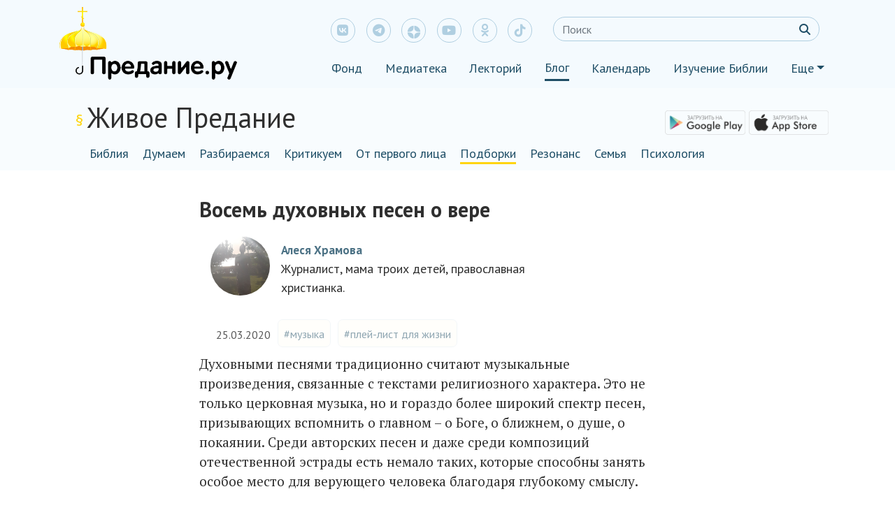

--- FILE ---
content_type: text/html; charset=UTF-8
request_url: https://blog.predanie.ru/article/vosem-duhovnyh-pesen-o-vere/?utm_medium=email&utm_source=email&utm_campaign=VSH_200330
body_size: 123307
content:
<!DOCTYPE html>
<html lang="ru" xmlns="http://www.w3.org/1999/html">
<head>
    <meta charset="UTF-8"/>
    <meta name="viewport" content="width=device-width" user-scalable=no, maximum-scale=1.0, minimum-scale=1.0>
    <!-- Global site tag (gtag.js) - Google Analytics -->
    <script async src="https://www.googletagmanager.com/gtag/js?id=UA-57449228-6"></script>
    <script src="https://kit.fontawesome.com/1e8328c65e.js" crossorigin="anonymous"></script>
    <script>
      window.dataLayer = window.dataLayer || [];
      function gtag() {
        dataLayer.push(arguments);
      }
      gtag('js', new Date());

      gtag('config', 'UA-57449228-6');
    </script>
    <meta name="yandex-verification" content="e6ad9c2f0d4869b0"/>

    <script src="https://yastatic.net/jquery/3.3.1/jquery.min.js"></script>
    <script src="https://blog.predanie.ru/wp-content/themes/predanie/js/share_buttons.js"></script>
    <script src="https://cdn.jsdelivr.net/npm/popper.js@1.16.0/dist/umd/popper.min.js"></script>
    <script src="https://code.jquery.com/jquery-3.4.1.min.js"></script>
    <script src="https://maxcdn.bootstrapcdn.com/bootstrap/4.0.0/js/bootstrap.min.js"
            integrity="sha384-JZR6Spejh4U02d8jOt6vLEHfe/JQGiRRSQQxSfFWpi1MquVdAyjUar5+76PVCmYl" crossorigin="anonymous">
    </script>
    <script src="https://blog.predanie.ru/wp-content/themes/predanie/js/header_js.js"></script>
    <script src="https://blog.predanie.ru/wp-content/themes/predanie/js/wow.min.js"></script>
    <!--    <script src="--><!--"></script>-->


    <link href="https://fonts.googleapis.com/css?family=PT+Sans:400,400i,700,700i&amp;subset=cyrillic" rel="stylesheet">
    <link href="https://fonts.googleapis.com/css?family=PT+Serif:400,400i,700,700i&amp;subset=cyrillic"
          rel="stylesheet">

    <link rel="stylesheet" href="https://cdnjs.cloudflare.com/ajax/libs/font-awesome/6.4.2/css/all.min.css">
<!--    <link rel="stylesheet" href="https://cdnjs.cloudflare.com/ajax/libs/font-awesome/6.4.2/css/all.css">-->
<!--    <link rel="stylesheet" href="https://cdnjs.cloudflare.com/ajax/libs/font-awesome/6.4.2/css/fontawesome.css">-->


<!--    <link rel="stylesheet" href="https://cdnjs.cloudflare.com/ajax/libs/font-awesome/6.4.2/css/all.min.css"-->
<!--          integrity="sha384-UHRtZLI+pbxtHCWp1t77Bi1L4ZtiqrqD80Kn4Z8NTSRyMA2Fd33n5dQ8lWUE00s/" crossorigin="anonymous">-->
    <link rel="stylesheet" href="https://blog.predanie.ru/wp-content/themes/predanie/bootstrap.min.css">
    <link rel="stylesheet" href="https://blog.predanie.ru/wp-content/themes/predanie/custom.css">
    <link rel="stylesheet" href="https://blog.predanie.ru/wp-content/themes/predanie/animate.css">
<!--    <link rel="stylesheet" href="--><!--">-->



    

    <link rel="shortcut icon" type="image/x-icon" href="/wp-content/themes/predanie/img/ico/favicon.ico"/>
    <link rel="pingback" href="https://blog.predanie.ru/xmlrpc.php"/>
        <!--[if lt IE 9]>
    <script src="https://blog.predanie.ru/wp-content/themes/predanie/js/html5.js" type="text/javascript"></script>
    <![endif]-->
    <link type="text/css" rel="stylesheet"
          href="https://fonts.googleapis.com/css?family=PT+Sans:400,700,400italic&amp;subset=latin,cyrillic">

    
    




    <style type="text/css">			.heateorSssInstagramBackground{background:radial-gradient(circle at 30% 107%,#fdf497 0,#fdf497 5%,#fd5949 45%,#d6249f 60%,#285aeb 90%)}
											.heateor_sss_horizontal_sharing .heateorSssSharing,.heateor_sss_standard_follow_icons_container .heateorSssSharing{
							color: #fff;
						border-width: 0px;
			border-style: solid;
			border-color: transparent;
		}
				.heateor_sss_horizontal_sharing .heateorSssTCBackground{
			color:#666;
		}
				.heateor_sss_horizontal_sharing .heateorSssSharing:hover,.heateor_sss_standard_follow_icons_container .heateorSssSharing:hover{
						border-color: transparent;
		}
		.heateor_sss_vertical_sharing .heateorSssSharing,.heateor_sss_floating_follow_icons_container .heateorSssSharing{
							color: #fff;
						border-width: 0px;
			border-style: solid;
			border-color: transparent;
		}
				.heateor_sss_vertical_sharing .heateorSssTCBackground{
			color:#666;
		}
				.heateor_sss_vertical_sharing .heateorSssSharing:hover,.heateor_sss_floating_follow_icons_container .heateorSssSharing:hover{
						border-color: transparent;
		}
		
		@media screen and (max-width:783px) {.heateor_sss_vertical_sharing{display:none!important}}@media screen and (max-width:783px) {.heateor_sss_floating_follow_icons_container{display:none!important}}</style>
<!-- This site is optimized with the Yoast SEO plugin v9.6 - https://yoast.com/wordpress/plugins/seo/ -->
<title>Восемь духовных песен о вере</title>
<meta name="description" content="От Окуджавы до Барыкина."/>
<link rel="canonical" href="https://blog.predanie.ru/article/vosem-duhovnyh-pesen-o-vere/" />
<!-- / Yoast SEO plugin. -->

<link rel='dns-prefetch' href='//cdn.jsdelivr.net' />
<link rel='dns-prefetch' href='//code.jquery.com' />
<link rel='dns-prefetch' href='//s.w.org' />
<link rel="alternate" type="application/rss+xml" title="Блог Предание.ру &raquo; Лента комментариев к &laquo;Восемь духовных песен о вере&raquo;" href="https://blog.predanie.ru/article/vosem-duhovnyh-pesen-o-vere/feed/" />
		<script type="text/javascript">
			window._wpemojiSettings = {"baseUrl":"https:\/\/s.w.org\/images\/core\/emoji\/11.2.0\/72x72\/","ext":".png","svgUrl":"https:\/\/s.w.org\/images\/core\/emoji\/11.2.0\/svg\/","svgExt":".svg","source":{"concatemoji":"https:\/\/blog.predanie.ru\/wp-includes\/js\/wp-emoji-release.min.js?ver=1618487812"}};
			!function(e,a,t){var n,r,o,i=a.createElement("canvas"),p=i.getContext&&i.getContext("2d");function s(e,t){var a=String.fromCharCode;p.clearRect(0,0,i.width,i.height),p.fillText(a.apply(this,e),0,0);e=i.toDataURL();return p.clearRect(0,0,i.width,i.height),p.fillText(a.apply(this,t),0,0),e===i.toDataURL()}function c(e){var t=a.createElement("script");t.src=e,t.defer=t.type="text/javascript",a.getElementsByTagName("head")[0].appendChild(t)}for(o=Array("flag","emoji"),t.supports={everything:!0,everythingExceptFlag:!0},r=0;r<o.length;r++)t.supports[o[r]]=function(e){if(!p||!p.fillText)return!1;switch(p.textBaseline="top",p.font="600 32px Arial",e){case"flag":return s([55356,56826,55356,56819],[55356,56826,8203,55356,56819])?!1:!s([55356,57332,56128,56423,56128,56418,56128,56421,56128,56430,56128,56423,56128,56447],[55356,57332,8203,56128,56423,8203,56128,56418,8203,56128,56421,8203,56128,56430,8203,56128,56423,8203,56128,56447]);case"emoji":return!s([55358,56760,9792,65039],[55358,56760,8203,9792,65039])}return!1}(o[r]),t.supports.everything=t.supports.everything&&t.supports[o[r]],"flag"!==o[r]&&(t.supports.everythingExceptFlag=t.supports.everythingExceptFlag&&t.supports[o[r]]);t.supports.everythingExceptFlag=t.supports.everythingExceptFlag&&!t.supports.flag,t.DOMReady=!1,t.readyCallback=function(){t.DOMReady=!0},t.supports.everything||(n=function(){t.readyCallback()},a.addEventListener?(a.addEventListener("DOMContentLoaded",n,!1),e.addEventListener("load",n,!1)):(e.attachEvent("onload",n),a.attachEvent("onreadystatechange",function(){"complete"===a.readyState&&t.readyCallback()})),(n=t.source||{}).concatemoji?c(n.concatemoji):n.wpemoji&&n.twemoji&&(c(n.twemoji),c(n.wpemoji)))}(window,document,window._wpemojiSettings);
		</script>
		<style type="text/css">
img.wp-smiley,
img.emoji {
	display: inline !important;
	border: none !important;
	box-shadow: none !important;
	height: 1em !important;
	width: 1em !important;
	margin: 0 .07em !important;
	vertical-align: -0.1em !important;
	background: none !important;
	padding: 0 !important;
}
</style>
	<link rel='stylesheet' id='wp-block-library-css'  href='https://blog.predanie.ru/wp-includes/css/dist/block-library/style.min.css?ver=1618487812' type='text/css' media='all' />
<link rel='stylesheet' id='ald-styles-css'  href='https://blog.predanie.ru/wp-content/plugins/ajax-load-more-anything/css/ald-styles.css?ver=1625708384' type='text/css' media='all' />
<link rel='stylesheet' id='bbspoiler-css'  href='https://blog.predanie.ru/wp-content/plugins/bbspoiler/inc/bbspoiler.css?ver=1519293369' type='text/css' media='all' />
<link rel='stylesheet' id='bg_rutube_styles-css'  href='https://blog.predanie.ru/wp-content/plugins/bg-rutube-embed/css/bg_rutube.css?ver=1732811810' type='text/css' media='all' />
<link rel='stylesheet' id='dashicons-css'  href='https://blog.predanie.ru/wp-includes/css/dashicons.min.css?ver=1551171242' type='text/css' media='all' />
<link rel='stylesheet' id='post-views-counter-frontend-css'  href='https://blog.predanie.ru/wp-content/plugins/post-views-counter/css/frontend.css?ver=1623321403' type='text/css' media='all' />
<link rel='stylesheet' id='wp-omnivideo-style-css'  href='https://blog.predanie.ru/wp-content/plugins/wp-omnivideo/assets/public/css/omnivideo.min.css?ver=1732737359' type='text/css' media='all' />
<link rel='stylesheet' id='custom-css'  href='https://blog.predanie.ru/wp-content/themes/predanie/custom.css?ver=1642109777' type='text/css' media='all' />
<link rel='stylesheet' id='heateor_sss_frontend_css-css'  href='https://blog.predanie.ru/wp-content/plugins/sassy-social-share/public/css/sassy-social-share-public.css?ver=1623321405' type='text/css' media='all' />
<link rel='stylesheet' id='heateor_sss_sharing_default_svg-css'  href='https://blog.predanie.ru/wp-content/plugins/sassy-social-share/admin/css/sassy-social-share-svg.css?ver=1623321405' type='text/css' media='all' />
<link rel='stylesheet' id='searchwp-live-search-css'  href='https://blog.predanie.ru/wp-content/plugins/searchwp-live-ajax-search/assets/styles/style.css?ver=1590654263' type='text/css' media='all' />
<script type='text/javascript' src='https://blog.predanie.ru/wp-includes/js/jquery/jquery.js?ver=1567684588'></script>
<script type='text/javascript' src='https://blog.predanie.ru/wp-includes/js/jquery/jquery-migrate.min.js?ver=1502710558'></script>
<script type='text/javascript'>
/* <![CDATA[ */
var title = {"unfolded":"\u0420\u0430\u0437\u0432\u0435\u0440\u043d\u0443\u0442\u044c","folded":"\u0421\u0432\u0435\u0440\u043d\u0443\u0442\u044c"};
/* ]]> */
</script>
<script type='text/javascript' src='https://blog.predanie.ru/wp-content/plugins/bbspoiler/inc/bbspoiler.js?ver=1519293369'></script>
<script type='text/javascript' src='https://blog.predanie.ru/wp-content/themes/predanie/js/all.js?ver=1642109777'></script>
<script type='text/javascript' src='https://cdn.jsdelivr.net/npm/popper.js@1.16.0/dist/umd/popper.min.js?ver=5.1.15'></script>
<script type='text/javascript' src='https://code.jquery.com/jquery-3.4.1.min.js?ver=5.1.15'></script>
<link rel='https://api.w.org/' href='https://blog.predanie.ru/wp-json/' />
<link rel="EditURI" type="application/rsd+xml" title="RSD" href="https://blog.predanie.ru/xmlrpc.php?rsd" />
<link rel="wlwmanifest" type="application/wlwmanifest+xml" href="https://blog.predanie.ru/wp-includes/wlwmanifest.xml" /> 
<meta name="generator" content="WordPress 5.1.15" />
<link rel='shortlink' href='https://blog.predanie.ru/?p=17059' />
<link rel="alternate" type="application/json+oembed" href="https://blog.predanie.ru/wp-json/oembed/1.0/embed?url=https%3A%2F%2Fblog.predanie.ru%2Farticle%2Fvosem-duhovnyh-pesen-o-vere%2F" />
<link rel="alternate" type="text/xml+oembed" href="https://blog.predanie.ru/wp-json/oembed/1.0/embed?url=https%3A%2F%2Fblog.predanie.ru%2Farticle%2Fvosem-duhovnyh-pesen-o-vere%2F&#038;format=xml" />
	<style type="text/css">
		article{
			display: none;
		}

		.btn.loadMoreBtn {
    color: #333333;
    text-align: center;
}

.btn.loadMoreBtn:hover {
    text-decoration: none;
}
	</style>

<!-- Schema & Structured Data For WP v1.9.78 - -->
<script type="application/ld+json" class="saswp-schema-markup-output">
[{"@context":"https:\/\/schema.org","@type":"BlogPosting","@id":"https:\/\/blog.predanie.ru\/article\/vosem-duhovnyh-pesen-o-vere\/#BlogPosting","url":"https:\/\/blog.predanie.ru\/article\/vosem-duhovnyh-pesen-o-vere\/","inLanguage":"ru-RU","mainEntityOfPage":"https:\/\/blog.predanie.ru\/article\/vosem-duhovnyh-pesen-o-vere\/","headline":"\u0412\u043e\u0441\u0435\u043c\u044c \u0434\u0443\u0445\u043e\u0432\u043d\u044b\u0445 \u043f\u0435\u0441\u0435\u043d \u043e \u0432\u0435\u0440\u0435","description":"\u041e\u0442 \u041e\u043a\u0443\u0434\u0436\u0430\u0432\u044b \u0434\u043e \u0411\u0430\u0440\u044b\u043a\u0438\u043d\u0430.","articleBody":"\u0414\u0443\u0445\u043e\u0432\u043d\u044b\u043c\u0438 \u043f\u0435\u0441\u043d\u044f\u043c\u0438 \u0442\u0440\u0430\u0434\u0438\u0446\u0438\u043e\u043d\u043d\u043e \u0441\u0447\u0438\u0442\u0430\u044e\u0442 \u043c\u0443\u0437\u044b\u043a\u0430\u043b\u044c\u043d\u044b\u0435 \u043f\u0440\u043e\u0438\u0437\u0432\u0435\u0434\u0435\u043d\u0438\u044f, \u0441\u0432\u044f\u0437\u0430\u043d\u043d\u044b\u0435 \u0441 \u0442\u0435\u043a\u0441\u0442\u0430\u043c\u0438 \u0440\u0435\u043b\u0438\u0433\u0438\u043e\u0437\u043d\u043e\u0433\u043e \u0445\u0430\u0440\u0430\u043a\u0442\u0435\u0440\u0430. \u042d\u0442\u043e \u043d\u0435 \u0442\u043e\u043b\u044c\u043a\u043e \u0446\u0435\u0440\u043a\u043e\u0432\u043d\u0430\u044f \u043c\u0443\u0437\u044b\u043a\u0430, \u043d\u043e \u0438 \u0433\u043e\u0440\u0430\u0437\u0434\u043e \u0431\u043e\u043b\u0435\u0435 \u0448\u0438\u0440\u043e\u043a\u0438\u0439 \u0441\u043f\u0435\u043a\u0442\u0440 \u043f\u0435\u0441\u0435\u043d, \u043f\u0440\u0438\u0437\u044b\u0432\u0430\u044e\u0449\u0438\u0445 \u0432\u0441\u043f\u043e\u043c\u043d\u0438\u0442\u044c \u043e \u0433\u043b\u0430\u0432\u043d\u043e\u043c - \u043e \u0411\u043e\u0433\u0435, \u043e \u0431\u043b\u0438\u0436\u043d\u0435\u043c, \u043e \u0434\u0443\u0448\u0435, \u043e \u043f\u043e\u043a\u0430\u044f\u043d\u0438\u0438. \u0421\u0440\u0435\u0434\u0438 \u0430\u0432\u0442\u043e\u0440\u0441\u043a\u0438\u0445 \u043f\u0435\u0441\u0435\u043d \u0438 \u0434\u0430\u0436\u0435 \u0441\u0440\u0435\u0434\u0438 \u043a\u043e\u043c\u043f\u043e\u0437\u0438\u0446\u0438\u0439 \u043e\u0442\u0435\u0447\u0435\u0441\u0442\u0432\u0435\u043d\u043d\u043e\u0439 \u044d\u0441\u0442\u0440\u0430\u0434\u044b \u0435\u0441\u0442\u044c \u043d\u0435\u043c\u0430\u043b\u043e \u0442\u0430\u043a\u0438\u0445, \u043a\u043e\u0442\u043e\u0440\u044b\u0435 \u0441\u043f\u043e\u0441\u043e\u0431\u043d\u044b \u0437\u0430\u043d\u044f\u0442\u044c \u043e\u0441\u043e\u0431\u043e\u0435 \u043c\u0435\u0441\u0442\u043e \u0434\u043b\u044f \u0432\u0435\u0440\u0443\u044e\u0449\u0435\u0433\u043e \u0447\u0435\u043b\u043e\u0432\u0435\u043a\u0430 \u0431\u043b\u0430\u0433\u043e\u0434\u0430\u0440\u044f \u0433\u043b\u0443\u0431\u043e\u043a\u043e\u043c\u0443 \u0441\u043c\u044b\u0441\u043b\u0443.     \u0412 \u044d\u0442\u043e\u0439 \u043f\u043e\u0434\u0431\u043e\u0440\u043a\u0435 \u043f\u0440\u0435\u0434\u043b\u0430\u0433\u0430\u0435\u043c \u0432\u0430\u043c \u043f\u043e\u0441\u043b\u0443\u0448\u0430\u0442\u044c \u043a\u0430\u043a \u0440\u0430\u0437 \u0442\u0430\u043a\u0438\u0435 \u043f\u0435\u0441\u043d\u0438-\u043c\u043e\u043b\u0438\u0442\u0432\u044b \u0438 \u043f\u0435\u0441\u043d\u0438-\u0440\u0430\u0437\u043c\u044b\u0448\u043b\u0435\u043d\u0438\u044f \u043e \u0436\u0438\u0437\u043d\u0438 \u0438 \u043e \u041d\u0435\u0431\u0435.    \u00ab\u0414\u0430\u0439 \u0411\u043e\u0433\u00bb    \u0415\u0432\u0433\u0435\u043d\u0438\u0439 \u0415\u0432\u0442\u0443\u0448\u0435\u043d\u043a\u043e    \u0412 2015 \u0433\u043e\u0434\u0443, \u043d\u0435\u0437\u0430\u0434\u043e\u043b\u0433\u043e \u0434\u043e \u0441\u0432\u043e\u0435\u0433\u043e \u0443\u0445\u043e\u0434\u0430 \u0438\u0437 \u0436\u0438\u0437\u043d\u0438, \u043f\u043e\u044d\u0442 \u0415\u0432\u0433\u0435\u043d\u0438\u0439 \u0415\u0432\u0442\u0443\u0448\u0435\u043d\u043a\u043e \u043f\u0438\u0441\u0430\u043b:     \u0412\u043f\u0443\u0441\u0442\u0438\u0442\u0435 \u043f\u043e\u044d\u0437\u0438\u044e \u0432 \u0446\u0435\u0440\u043a\u0432\u0438,     \u0412\u043f\u0443\u0441\u0442\u0438\u0442\u0435 \u043f\u043e\u044d\u0437\u0438\u044e \u0432 \u0436\u0438\u0437\u043d\u044c...    \u0422\u043e\u0433\u0434\u0430 \u0436\u0435 \u0441\u0431\u044b\u043b\u0430\u0441\u044c \u0438 \u0435\u0433\u043e \u043c\u0435\u0447\u0442\u0430 - \u043e\u043d \u043f\u0440\u043e\u0447\u0438\u0442\u0430\u043b \u0441\u0432\u043e\u0438 \u0441\u0442\u0438\u0445\u0438 \u0432 \u0440\u043e\u0434\u043d\u043e\u043c \u043f\u0440\u0430\u0432\u043e\u0441\u043b\u0430\u0432\u043d\u043e\u043c \u0445\u0440\u0430\u043c\u0435, \u0432 \u0446\u0435\u0440\u043a\u0432\u0438 \u0418\u0432\u0435\u0440\u0441\u043a\u043e\u0439 \u0438\u043a\u043e\u043d\u044b \u0411\u043e\u0436\u0438\u0435\u0439 \u041c\u0430\u0442\u0435\u0440\u0438, \u0432 \u043f\u043e\u0441\u0435\u043b\u043a\u0435 \u0422\u0435\u043f\u043b\u043e\u0435 \u043f\u043e\u0434 \u0422\u0443\u043b\u043e\u0439.     \u041d\u0430 \u0441\u0442\u0438\u0445\u0438 \u0415\u0432\u0442\u0443\u0448\u0435\u043d\u043a\u043e \u0431\u044b\u043b\u043e \u0441\u043e\u0437\u0434\u0430\u043d\u043e \u043d\u0435\u043c\u0430\u043b\u043e \u043a\u043e\u043c\u043f\u043e\u0437\u0438\u0446\u0438\u0439, \u043d\u043e, \u043d\u0430\u0432\u0435\u0440\u043d\u043e\u0435, \u0441\u0430\u043c\u043e\u0439 \u044f\u0440\u043a\u043e\u0439 \u0438\u0437 \u043d\u0438\u0445 \u0438 \u043f\u043e \u0441\u0435\u0439 \u0434\u0435\u043d\u044c \u044f\u0432\u043b\u044f\u0435\u0442\u0441\u044f \u0440\u043e\u043c\u0430\u043d\u0441-\u043c\u043e\u043b\u0438\u0442\u0432\u0430, \u0440\u043e\u043c\u0430\u043d\u0441-\u043f\u0440\u043e\u043f\u043e\u0432\u0435\u0434\u044c \u00ab\u0414\u0430\u0439 \u0411\u043e\u0433\u00bb, \u043d\u0430\u043f\u0438\u0441\u0430\u043d\u043d\u0430\u044f \u0432 1990 \u0433\u043e\u0434\u0443 \u0438 \u0438\u0441\u043f\u043e\u043b\u043d\u0435\u043d\u043d\u0430\u044f \u0410\u043b\u0435\u043a\u0441\u0430\u043d\u0434\u0440\u043e\u043c \u041c\u0430\u043b\u0438\u043d\u0438\u043d\u044b\u043c.    \u0412\u043e\u0442 \u043f\u0435\u0440\u0432\u044b\u0435 \u0438 \u0441\u0430\u043c\u044b\u0435 \u0443\u0437\u043d\u0430\u0432\u0430\u0435\u043c\u044b\u0435 \u0441\u0442\u0440\u043e\u043a\u0438 \u044d\u0442\u043e\u0433\u043e \u0441\u0442\u0438\u0445\u043e\u0442\u0432\u043e\u0440\u0435\u043d\u0438\u044f:    \u0414\u0430\u0439 \u0411\u043e\u0433 \u0441\u043b\u0435\u043f\u0446\u0430\u043c \u0433\u043b\u0430\u0437\u0430 \u0432\u0435\u0440\u043d\u0443\u0442\u044c    \u0438 \u0441\u043f\u0438\u043d\u044b \u0432\u044b\u043f\u0440\u044f\u043c\u0438\u0442\u044c \u0433\u043e\u0440\u0431\u0430\u0442\u044b\u043c.     \u0414\u0430\u0439 \u0411\u043e\u0433 \u0431\u044b\u0442\u044c \u0411\u043e\u0433\u043e\u043c \u0445\u043e\u0442\u044c \u0447\u0443\u0442\u044c-\u0447\u0443\u0442\u044c,     \u043d\u043e \u0431\u044b\u0442\u044c \u043d\u0435\u043b\u044c\u0437\u044f \u0447\u0443\u0442\u044c-\u0447\u0443\u0442\u044c \u0440\u0430\u0441\u043f\u044f\u0442\u044b\u043c\u2026    \u041f\u0440\u043e\u043d\u0437\u0438\u0442\u0435\u043b\u044c\u043d\u0430\u044f \u043c\u0443\u0437\u044b\u043a\u0430 \u0420\u0430\u0439\u043c\u043e\u043d\u0434\u0430 \u041f\u0430\u0443\u043b\u0441\u0430 \u0438 \u0441\u0438\u043b\u044c\u043d\u044b\u0439 \u0433\u043e\u043b\u043e\u0441 \u0438\u0441\u043f\u043e\u043b\u043d\u0438\u0442\u0435\u043b\u044f \u043e\u0441\u0442\u0430\u0432\u0438\u043b\u0438 \u043e\u0442\u043f\u0435\u0447\u0430\u0442\u043e\u043a \u043d\u0430 \u0441\u0435\u0440\u0434\u0446\u0435 \u043c\u043d\u043e\u0433\u0438\u0445 \u043b\u044e\u0434\u0435\u0439, \u0430 \u0434\u043b\u044f \u043d\u0435\u043a\u043e\u0442\u043e\u0440\u044b\u0445 \u044f\u0432\u0438\u043b\u0438\u0441\u044c \u043f\u043e\u0432\u043e\u0434\u043e\u043c \u0437\u0430\u0434\u0443\u043c\u0430\u0442\u044c\u0441\u044f \u043e \u0432\u0435\u0447\u043d\u044b\u0445 \u0446\u0435\u043d\u043d\u043e\u0441\u0442\u044f\u0445 \u043d\u0430 \u043f\u0435\u0440\u0435\u043f\u0443\u0442\u044c\u0435 \u0438\u0441\u0442\u043e\u0440\u0438\u0438 \u043d\u0430\u0448\u0435\u0439 \u0441\u0442\u0440\u0430\u043d\u044b.    \u00ab\u041c\u043e\u043b\u0438\u0442\u0432\u0430\u00bb    \u0411\u0443\u043b\u0430\u0442 \u041e\u043a\u0443\u0434\u0436\u0430\u0432\u0430    \u0415\u0449\u0435 \u043e\u0434\u043d\u043e\u0439 \u043f\u043e\u044d\u0442\u0438\u0447\u0435\u0441\u043a\u043e\u0439 \u043c\u043e\u043b\u0438\u0442\u0432\u043e\u0439, \u0444\u043e\u0440\u043c\u043e\u0439 \u0434\u0438\u0430\u043b\u043e\u0433\u0430 \u0447\u0435\u043b\u043e\u0432\u0435\u043a\u0430 \u0441 \u0411\u043e\u0433\u043e\u043c, \u044f\u0432\u043b\u044f\u0435\u0442\u0441\u044f \u00ab\u041c\u043e\u043b\u0438\u0442\u0432\u0430 \u0424\u0440\u0430\u043d\u0441\u0443\u0430 \u0412\u0438\u0439\u043e\u043d\u0430\u00bb - \u043a\u043e\u043c\u043f\u043e\u0437\u0438\u0446\u0438\u044f, \u043d\u0430\u043f\u0438\u0441\u0430\u043d\u043d\u0430\u044f \u0432 1963 \u0433\u043e\u0434\u0443 \u0438\u0437\u0432\u0435\u0441\u0442\u043d\u044b\u043c \u043e\u0442\u0435\u0447\u0435\u0441\u0442\u0432\u0435\u043d\u043d\u044b\u043c \u0431\u0430\u0440\u0434\u043e\u043c \u0411\u0443\u043b\u0430\u0442\u043e\u043c \u041e\u043a\u0443\u0434\u0436\u0430\u0432\u043e\u0439 (\u0441\u043c\u043e\u0442\u0440\u0438\u0442\u0435 \u0438\u043b\u0438 \u0441\u043b\u0443\u0448\u0430\u0439\u0442\u0435 \u043b\u0435\u043a\u0446\u0438\u044e-\u043a\u043e\u043d\u0446\u0435\u0440\u0442 \u043e\u0431 \u041e\u043a\u0443\u0434\u0436\u0430\u0432\u0435). \u0412\u043e\u0442 \u0437\u043d\u0430\u043c\u0435\u043d\u0438\u0442\u043e\u0435 \u043d\u0430\u0447\u0430\u043b\u043e \u043f\u0435\u0441\u043d\u0438:    \u041f\u043e\u043a\u0430 \u0417\u0435\u043c\u043b\u044f \u0435\u0449\u0435 \u0432\u0435\u0440\u0442\u0438\u0442\u0441\u044f,    \u041f\u043e\u043a\u0430 \u0435\u0449\u0435 \u044f\u0440\u043e\u043a \u0441\u0432\u0435\u0442,    \u0413\u043e\u0441\u043f\u043e\u0434\u0438, \u0434\u0430\u0439 \u0436\u0435 \u0442\u044b \u043a\u0430\u0436\u0434\u043e\u043c\u0443    \u0427\u0435\u0433\u043e \u0443 \u043d\u0435\u0433\u043e \u043d\u0435\u0442\u2026    \u041f\u0440\u0438\u043d\u044f\u0442\u043e \u0441\u0447\u0438\u0442\u0430\u0442\u044c, \u0447\u0442\u043e \u044d\u0442\u043e \u043f\u0435\u0440\u0435\u0432\u043e\u0434 \u0441\u0442\u0438\u0445\u043e\u0432 \u0424\u0440\u0430\u043d\u0441\u0443\u0430 \u0412\u0438\u0439\u043e\u043d\u0430. \u041e\u043a\u0430\u0437\u044b\u0432\u0430\u0435\u0442\u0441\u044f, \u043d\u0438\u0447\u0435\u0433\u043e \u043f\u043e\u0434\u043e\u0431\u043d\u043e\u0433\u043e. \u041f\u043e\u0441\u043a\u043e\u043b\u044c\u043a\u0443 \u00ab\u041c\u043e\u043b\u0438\u0442\u0432\u0443\u00bb \u043e\u0442\u043a\u0430\u0437\u044b\u0432\u0430\u043b\u0438\u0441\u044c \u0432\u044b\u043f\u0443\u0441\u043a\u0430\u0442\u044c \u0432 \u0421\u0421\u0421\u0420, \u0430\u0432\u0442\u043e\u0440\u0443 \u043f\u0440\u0438\u0448\u043b\u043e\u0441\u044c \u0434\u043e\u0431\u0430\u0432\u0438\u0442\u044c \u0438\u043c\u044f \u044d\u0442\u043e\u0433\u043e \u0444\u0440\u0430\u043d\u0446\u0443\u0437\u0441\u043a\u043e\u0433\u043e \u043f\u043e\u044d\u0442\u0430 \u0421\u0440\u0435\u0434\u043d\u0435\u0432\u0435\u043a\u043e\u0432\u044c\u044f. \u0421\u0430\u043c \u0436\u0435 \u0442\u0435\u043a\u0441\u0442, \u043f\u043e \u043f\u0440\u0438\u0437\u043d\u0430\u043d\u0438\u044e \u0411\u0443\u043b\u0430\u0442\u0430 \u0428\u0430\u043b\u0432\u043e\u0432\u0438\u0447\u0430, \u043f\u0438\u0441\u0430\u043b\u0441\u044f \u0438\u043c \u0441\u0430\u043c\u0438\u043c \u043d\u0430 \u043f\u0440\u043e\u0442\u044f\u0436\u0435\u043d\u0438\u0438 \u0446\u0435\u043b\u044b\u0445 10 \u043b\u0435\u0442.     \u00ab\u041f\u0430\u043c\u044f\u0442\u044c\u00bb    \u041d\u0438\u043a\u043e\u043b\u0430\u0439 \u041a\u0430\u0440\u0430\u0447\u0435\u043d\u0446\u043e\u0432    \u00ab\u041f\u0430\u043c\u044f\u0442\u044c\u00bb \u2014 \u0442\u0430\u043a \u043d\u0430\u0437\u044b\u0432\u0430\u0435\u0442\u0441\u044f \u043a\u043e\u043c\u043f\u043e\u0437\u0438\u0446\u0438\u044f \u0420\u0443\u0441\u0442\u0430\u043c\u0430 \u041d\u0435\u0432\u0440\u0435\u0434\u0438\u043d\u043e\u0432\u0430 \u0438\u0437 \u0430\u043b\u044c\u0431\u043e\u043c\u0430 \u00ab\u0418\u0441\u043f\u043e\u0432\u0435\u0434\u044c\u00bb, \u043d\u0430\u043f\u0438\u0441\u0430\u043d\u043d\u043e\u0433\u043e \u0430\u0432\u0442\u043e\u0440\u043e\u043c \u0441\u043f\u0435\u0446\u0438\u0430\u043b\u044c\u043d\u043e \u0434\u043b\u044f \u0438\u0437\u0432\u0435\u0441\u0442\u043d\u043e\u0433\u043e \u0430\u0440\u0442\u0438\u0441\u0442\u0430 - \u041d\u0438\u043a\u043e\u043b\u0430\u044f \u041a\u0430\u0440\u0430\u0447\u0435\u043d\u0446\u043e\u0432\u0430. \u041d\u043e \u044d\u0442\u0430 \u043f\u0435\u0441\u043d\u044f \u0438\u0437 \u0430\u043b\u044c\u0431\u043e\u043c\u0430 \u0442\u0430\u043a \u0438 \u043e\u0441\u0442\u0430\u043b\u0430\u0441\u044c \u043d\u0435 \u0438\u0441\u043f\u043e\u043b\u043d\u0435\u043d\u043d\u043e\u0439 \u043b\u044e\u0431\u0438\u043c\u044b\u043c \u043c\u043d\u043e\u0433\u0438\u043c\u0438 \u0430\u043a\u0442\u0435\u0440\u043e\u043c. \u0412 \u0438\u0442\u043e\u0433\u0435 \u043f\u043e\u0435\u0442 \u0435\u0435 \u0441\u0430\u043c \u0430\u0432\u0442\u043e\u0440 \u0442\u0435\u043a\u0441\u0442\u0430 \u0438 \u043c\u0443\u0437\u044b\u043a\u0438 - \u0420\u0443\u0441\u0442\u0430\u043c \u041d\u0435\u0432\u0440\u0435\u0434\u0438\u043d\u043e\u0432, \u0441\u043e\u0432\u0441\u0435\u043c \u043d\u0435 \u043c\u0443\u0437\u044b\u043a\u0430\u043d\u0442 \u043f\u043e \u043f\u0440\u043e\u0444\u0435\u0441\u0441\u0438\u0438, \u0430 \u043f\u0440\u043e\u0441\u0442\u043e \u043f\u043e\u043b\u043a\u043e\u0432\u043d\u0438\u043a \u0438 \u0433\u043e\u0441\u0441\u043b\u0443\u0436\u0430\u0449\u0438\u0439, \u0434\u043b\u044f \u043a\u043e\u0442\u043e\u0440\u043e\u0433\u043e \u043c\u0443\u0437\u044b\u043a\u0430\u043b\u044c\u043d\u043e\u0435 \u0442\u0432\u043e\u0440\u0447\u0435\u0441\u0442\u0432\u043e \u0441\u0442\u0430\u043b\u043e \u0432\u0430\u0436\u043d\u043e\u0439 \u0447\u0430\u0441\u0442\u044c\u044e \u0436\u0438\u0437\u043d\u0438.    \u0412\u043e\u0442 \u043e\u0434\u0438\u043d \u0438\u0437 \u043a\u0443\u043f\u043b\u0435\u0442\u043e\u0432:    \u041f\u0430\u043c\u044f\u0442\u044c \u043c\u043e\u044f, \u0442\u044b \u0441\u043e \u043c\u043d\u043e\u044e \u0441\u0442\u0440\u043e\u0433\u0430\u044f,    \u0420\u0430\u0437\u0432\u0435 \u0442\u043e\u0433\u0434\u0430 \u0431\u044b\u0442\u044c \u0434\u0440\u0443\u0433\u0438\u043c \u0441\u043c\u043e\u0433 \u0431\u044b \u044f?    \u0413\u043e\u0434\u044b \u043f\u0440\u043e\u0448\u043b\u0438 \u0447\u0435\u0440\u0435\u0434\u043e\u0439,    \u0422\u043e\u043b\u044c\u043a\u043e \u0432\u043e\u0442 \u043f\u0430\u043c\u044f\u0442\u044c \u0441\u043e \u043c\u043d\u043e\u0439,    \u0422\u044f\u0436\u0435\u0441\u0442\u044c \u0433\u0440\u0435\u0445\u043e\u0432    \u0414\u0430\u0432\u0438\u0442 \u0441\u0442\u0440\u043e\u0447\u043a\u043e\u0439 \u0441\u0442\u0438\u0445\u043e\u0432\u2026    \u042d\u0442\u0430 \u043f\u0435\u0441\u043d\u044f \u043d\u0430\u043f\u043e\u043c\u0438\u043d\u0430\u0435\u0442 \u043d\u0430\u043c \u043e \u0442\u043e\u043c, \u043a\u0430\u043a \u043d\u0435\u043b\u0435\u0433\u043a\u043e \u0431\u044b\u0432\u0430\u0435\u0442 \u0434\u043e\u0433\u043e\u0432\u043e\u0440\u0438\u0442\u044c\u0441\u044f \u0441 \u0441\u043e\u0432\u0435\u0441\u0442\u044c\u044e \u0438 \u0443\u0436\u0438\u0442\u044c\u0441\u044f \u0441 \u043f\u0430\u043c\u044f\u0442\u044c\u044e. \u0410 \u0435\u0449\u0435 \u043e \u0442\u043e\u043c, \u0447\u0442\u043e \u0431\u0435\u0437 \u043f\u043e\u043a\u0430\u044f\u043d\u0438\u044f \u0442\u0440\u0443\u0434\u043d\u043e \u0434\u0432\u0438\u0433\u0430\u0442\u044c\u0441\u044f \u0434\u0430\u043b\u044c\u0448\u0435.     \u00ab\u0421\u0440\u0435\u0434\u0438 \u043c\u0438\u0440\u043e\u0432\u00bb    \u0418\u043d\u043d\u043e\u043a\u0435\u043d\u0442\u0438\u0439 \u0410\u043d\u043d\u0435\u043d\u0441\u043a\u0438\u0439    \u0423 \u043f\u043e\u044d\u0442\u0430 \u0418\u043d\u043d\u043e\u043a\u0435\u043d\u0442\u0438\u044f \u0410\u043d\u043d\u0435\u043d\u0441\u043a\u043e\u0433\u043e \u0435\u0441\u0442\u044c \u043e\u0434\u043d\u043e \u043a\u043e\u0440\u043e\u0442\u043a\u043e\u0435, \u043d\u043e \u0437\u0430\u0433\u0430\u0434\u043e\u0447\u043d\u043e\u0435 \u0441\u0442\u0438\u0445\u043e\u0442\u0432\u043e\u0440\u0435\u043d\u0438\u0435, \u043d\u0430\u043f\u0438\u0441\u0430\u043d\u043d\u043e\u0435 \u0438\u043c \u0432 1909 \u0433\u043e\u0434\u0443, - \u00ab\u0421\u0440\u0435\u0434\u0438 \u043c\u0438\u0440\u043e\u0432\u00bb:    \u0421\u0440\u0435\u0434\u0438 \u043c\u0438\u0440\u043e\u0432, \u0432 \u043c\u0435\u0440\u0446\u0430\u043d\u0438\u0438 \u0441\u0432\u0435\u0442\u0438\u043b    \u041e\u0434\u043d\u043e\u0439 \u0417\u0432\u0435\u0437\u0434\u044b \u044f \u043f\u043e\u0432\u0442\u043e\u0440\u044f\u044e \u0438\u043c\u044f...    \u041d\u0435 \u043f\u043e\u0442\u043e\u043c\u0443, \u0447\u0442\u043e\u0431 \u044f \u0415\u0435 \u043b\u044e\u0431\u0438\u043b,    \u0410 \u043f\u043e\u0442\u043e\u043c\u0443, \u0447\u0442\u043e \u044f \u0442\u043e\u043c\u043b\u044e\u0441\u044c \u0441 \u0434\u0440\u0443\u0433\u0438\u043c\u0438.    \u0418 \u0435\u0441\u043b\u0438 \u043c\u043d\u0435 \u0441\u043e\u043c\u043d\u0435\u043d\u044c\u0435 \u0442\u044f\u0436\u0435\u043b\u043e,    \u042f \u0443 \u041d\u0435\u0435 \u043e\u0434\u043d\u043e\u0439 \u0438\u0449\u0443 \u043e\u0442\u0432\u0435\u0442\u0430,    \u041d\u0435 \u043f\u043e\u0442\u043e\u043c\u0443, \u0447\u0442\u043e \u043e\u0442 \u041d\u0435\u0435 \u0441\u0432\u0435\u0442\u043b\u043e,    \u0410 \u043f\u043e\u0442\u043e\u043c\u0443, \u0447\u0442\u043e \u0441 \u041d\u0435\u0439 \u043d\u0435 \u043d\u0430\u0434\u043e \u0441\u0432\u0435\u0442\u0430.    \u041b\u0438\u0442\u0435\u0440\u0430\u0442\u0443\u0440\u043d\u044b\u0435 \u043a\u0440\u0438\u0442\u0438\u043a\u0438 \u0434\u043e\u043b\u0433\u0438\u0435 \u0433\u043e\u0434\u044b \u043b\u043e\u043c\u0430\u043b\u0438 \u0433\u043e\u043b\u043e\u0432\u0443 \u043d\u0430\u0434 \u0442\u0435\u043c, \u043a\u043e\u043c\u0443 \u0436\u0435 \u043f\u043e\u0441\u0432\u044f\u0449\u0435\u043d\u043e \u044d\u0442\u043e \u043f\u0440\u043e\u0438\u0437\u0432\u0435\u0434\u0435\u043d\u0438\u0435 \u0438 \u043f\u043e\u0447\u0435\u043c\u0443 \u043c\u0435\u0441\u0442\u043e\u0438\u043c\u0435\u043d\u0438\u044f \u043d\u0430\u043f\u0438\u0441\u0430\u043d\u044b \u0441 \u0437\u0430\u0433\u043b\u0430\u0432\u043d\u043e\u0439 \u0431\u0443\u043a\u0432\u044b. \u041f\u043e\u0441\u043a\u043e\u043b\u044c\u043a\u0443 \u0443 \u043f\u043e\u044d\u0442\u0430 \u0431\u044b\u043b\u0430 \u0438 \u0440\u0435\u043b\u0438\u0433\u0438\u043e\u0437\u043d\u0430\u044f \u043b\u0438\u0440\u0438\u043a\u0430, \u044d\u0442\u043e \u0441\u0442\u0438\u0445\u043e\u0442\u0432\u043e\u0440\u0435\u043d\u0438\u0435 \u0432\u0441\u0435 \u0447\u0430\u0449\u0435 \u0441\u0442\u0430\u043b\u0438 \u0432\u043e\u0441\u043f\u0440\u0438\u043d\u0438\u043c\u0430\u0442\u044c \u043a\u0430\u043a, \u0432\u043e\u0437\u043c\u043e\u0436\u043d\u043e, \u043f\u0435\u0441\u043d\u044c \u0411\u043e\u0433\u043e\u0440\u043e\u0434\u0438\u0446\u0435.    \u041e\u043d\u043e \u043d\u0430\u0441\u0442\u043e\u043b\u044c\u043a\u043e \u043c\u0443\u0437\u044b\u043a\u0430\u043b\u044c\u043d\u043e \u0441\u0430\u043c\u043e \u043f\u043e \u0441\u0435\u0431\u0435, \u0447\u0442\u043e \u0432\u043e\u0442 \u0443\u0436\u0435 \u043f\u043e\u0447\u0442\u0438 \u0431\u0435\u0437 \u043c\u0430\u043b\u043e\u0433\u043e 100 \u043b\u0435\u0442 \u0438\u0441\u043f\u043e\u043b\u043d\u044f\u0435\u0442\u0441\u044f \u043a\u0430\u043a \u043f\u0435\u0441\u043d\u044f \u0432 \u0440\u0430\u0437\u043d\u044b\u0445 \u0436\u0430\u043d\u0440\u0430\u0445: \u0440\u043e\u043c\u0430\u043d\u0441\u0430 \u2013 \u0432 \u0438\u0441\u043f\u043e\u043b\u043d\u0435\u043d\u0438\u0438 \u0410. \u0412\u0435\u0440\u0442\u0438\u043d\u0441\u043a\u043e\u0433\u043e, \u0431\u0430\u0440\u0434\u043e\u0432\u0441\u043a\u043e\u0439 \u043f\u0435\u0441\u043d\u0438 - \u0410\u043b\u0435\u043a\u0441\u0430\u043d\u0434\u0440\u0430 \u0421\u0443\u0445\u0430\u043d\u043e\u0432\u0430, \u043a\u043e\u0442\u043e\u0440\u0430\u044f \u0434\u043b\u044f \u0441\u043e\u0432\u0440\u0435\u043c\u0435\u043d\u043d\u0438\u043a\u043e\u0432 \u044f\u0432\u043b\u044f\u0435\u0442\u0441\u044f, \u043d\u0430\u0432\u0435\u0440\u043d\u043e\u0435, \u0441\u0430\u043c\u043e\u0439 \u043f\u043e\u043f\u0443\u043b\u044f\u0440\u043d\u043e\u0439.     \u041d\u043e \u0432\u043e\u0442 \u043d\u0435 \u0442\u0430\u043a \u0434\u0430\u0432\u043d\u043e \u0437\u0430\u043c\u0435\u0442\u0438\u043b\u0430 \u0435\u0449\u0435 \u043e\u0434\u0438\u043d \u043c\u0443\u0437\u044b\u043a\u0430\u043b\u044c\u043d\u044b\u0439 \u0432\u0430\u0440\u0438\u0430\u043d\u0442 - \u0432 \u0438\u0441\u043f\u043e\u043b\u043d\u0435\u043d\u0438\u0438 \u043f\u0440\u043e\u0442\u043e\u0438\u0435\u0440\u0435\u044f \u0415\u0432\u0433\u0435\u043d\u0438\u044f \u0422\u0440\u0435\u043c\u0430\u0441\u043a\u0438\u043d\u0430, \u043a\u043e\u0442\u043e\u0440\u044b\u0439 \u0432\u043e\u043e\u0431\u0449\u0435 \u0434\u043e\u0432\u043e\u043b\u044c\u043d\u043e \u043e\u0440\u0438\u0433\u0438\u043d\u0430\u043b\u044c\u043d\u043e \u043f\u0435\u0440\u0435\u043b\u0430\u0433\u0430\u0435\u0442 \u0438 \u0442\u0435\u043a\u0441\u0442\u044b \u043c\u043e\u043b\u0438\u0442\u0432 \u043d\u0430 \u0441\u043e\u0432\u0440\u0435\u043c\u0435\u043d\u043d\u0443\u044e \u043c\u0443\u0437\u044b\u043a\u0443.    \u00ab\u0410\u043c\u0438\u043d\u044c!\u00bb     \u0410\u043b\u0435\u043a\u0441\u0430\u043d\u0434\u0440 \u0411\u0430\u0440\u044b\u043a\u0438\u043d    \u041c\u043d\u043e\u0433\u0438\u0435 \u0438\u0437 \u043d\u0430\u0441 \u043d\u0430\u0432\u0435\u0440\u043d\u044f\u043a\u0430 \u0437\u043d\u0430\u043a\u043e\u043c\u044b \u0441 \u0442\u0432\u043e\u0440\u0447\u0435\u0441\u0442\u0432\u043e\u043c, \u0443\u0432\u044b, \u0443\u0436\u0435 \u0443\u0448\u0435\u0434\u0448\u0435\u0433\u043e \u043e\u0442 \u043d\u0430\u0441 \u0410\u043b\u0435\u043a\u0441\u0430\u043d\u0434\u0440\u0430 \u0411\u0430\u0440\u044b\u043a\u0438\u043d\u0430. \u00ab\u0411\u0443\u043a\u0435\u0442\u00bb, \u0438\u043b\u0438 \u00ab\u042f \u0431\u0443\u0434\u0443 \u0434\u043e\u043b\u0433\u043e \u0433\u043d\u0430\u0442\u044c \u0432\u0435\u043b\u043e\u0441\u0438\u043f\u0435\u0434\u00bb \u043d\u0430\u043f\u0435\u0432\u0430\u043b\u0438 \u043f\u043e\u0434 \u0433\u0438\u0442\u0430\u0440\u0443 \u0432\u043e \u043c\u043d\u043e\u0433\u0438\u0445 \u0434\u0432\u043e\u0440\u0430\u0445 \u0441\u0442\u0440\u0430\u043d\u044b \u0432 \u043a\u043e\u043d\u0446\u0435 80-\u0445 \u0433\u043e\u0434\u043e\u0432.     \u0412 2002 \u0433\u043e\u0434\u0443 \u043f\u0435\u0432\u0435\u0446 \u0438 \u043a\u043e\u043c\u043f\u043e\u0437\u0438\u0442\u043e\u0440 \u0410\u043b\u0435\u043a\u0441\u0430\u043d\u0434\u0440 \u0411\u0430\u0440\u044b\u043a\u0438\u043d \u043f\u0440\u0435\u0437\u0435\u043d\u0442\u043e\u0432\u0430\u043b \u0441\u0432\u043e\u0439 \u043d\u043e\u0432\u044b\u0439 \u0430\u043b\u044c\u0431\u043e\u043c \u00ab\u041c\u043e\u043b\u0438\u0441\u044c, \u0434\u0438\u0442\u044f\u00bb, \u0433\u0434\u0435 \u043f\u0440\u0435\u0434\u0441\u0442\u0430\u0432\u0438\u043b \u0434\u043e\u0432\u043e\u043b\u044c\u043d\u043e \u043d\u0435\u043e\u0431\u044b\u0447\u043d\u044b\u0435 \u0434\u043b\u044f \u044d\u0441\u0442\u0440\u0430\u0434\u044b \u043a\u043e\u043c\u043f\u043e\u0437\u0438\u0446\u0438\u0438 - \u043e \u0432\u0435\u0440\u0435, \u043e \u0441\u0438\u043b\u0435 \u0434\u0443\u0445\u0430, \u043e \u0411\u043e\u0433\u0435. \u041e\u0434\u043d\u0438\u043c \u0438\u0437 \u0441\u0430\u043c\u044b\u0445 \u044f\u0440\u043a\u0438\u0445 \u043f\u0440\u043e\u0438\u0437\u0432\u0435\u0434\u0435\u043d\u0438\u0439 \u044d\u0442\u043e\u0433\u043e \u0430\u043b\u044c\u0431\u043e\u043c\u0430 \u044f\u0432\u043b\u044f\u0435\u0442\u0441\u044f, \u043d\u0430 \u043c\u043e\u0439 \u0432\u0437\u0433\u043b\u044f\u0434, \u043f\u0435\u0441\u043d\u044f \u00ab\u0410\u043c\u0438\u043d\u044c!\u00bb    \u0414\u0443\u0448\u0430 \u0431\u0435\u0437 \u0411\u043e\u0433\u0430 \u0441\u0447\u0430\u0441\u0442\u044c\u044f \u043d\u0435 \u0438\u043c\u0435\u0435\u0442,    \u0422\u043e\u0441\u043a\u0443\u0435\u0442, \u043f\u043b\u0430\u0447\u0435\u0442, \u043c\u0435\u0447\u0435\u0442\u0441\u044f, \u0431\u043e\u043b\u0438\u0442.     \u0418 \u0432 \u0436\u0438\u0437\u043d\u0438 \u043d\u0435\u0442 \u0446\u0435\u043b\u0435\u0431\u043d\u043e\u0433\u043e \u0435\u043b\u0435\u044f,     \u041a\u043e\u0442\u043e\u0440\u044b\u0439 \u044d\u0442\u0443 \u0434\u0443\u0448\u0443 \u0438\u0441\u0446\u0435\u043b\u0438\u0442.    \u041f\u0440\u043e\u0441\u0442\u044b\u0435, \u043d\u0435\u0437\u0430\u043c\u044b\u0441\u043b\u043e\u0432\u0430\u0442\u044b\u0435 \u0441\u043b\u043e\u0432\u0430, \u043d\u043e \u043e\u043d\u0438 \u0432\u043c\u0435\u0441\u0442\u0435 \u0441 \u0442\u0440\u043e\u0433\u0430\u0442\u0435\u043b\u044c\u043d\u043e\u0439 \u043c\u0435\u043b\u043e\u0434\u0438\u0435\u0439 \u0434\u0435\u0439\u0441\u0442\u0432\u0438\u0442\u0435\u043b\u044c\u043d\u043e \u0441\u043f\u043e\u0441\u043e\u0431\u043d\u044b \u043a\u043e\u0441\u043d\u0443\u0442\u044c\u0441\u044f \u0434\u0443\u0448\u0438.    \u00ab\u041a\u043e\u043c\u0443 \u043f\u043e\u0432\u0435\u043c\u00bb     \u0410\u043d\u0441\u0430\u043c\u0431\u043b\u044c \u00ab\u0418\u0425\u0422\u0418\u0421\u00bb     \u0410\u043d\u0441\u0430\u043c\u0431\u043b\u044c \u00ab\u0418\u0425\u0422\u0418\u0421\u00bb \u0434\u043e\u0432\u043e\u043b\u044c\u043d\u043e \u043c\u043e\u043b\u043e\u0434, \u0435\u043c\u0443 \u0432\u0441\u0435\u0433\u043e 8 \u043b\u0435\u0442. \u041d\u043e \u043e\u043d \u0443\u0436\u0435 \u0443\u0441\u043f\u0435\u043b \u0437\u0430\u0432\u043e\u0435\u0432\u0430\u0442\u044c \u043b\u044e\u0431\u043e\u0432\u044c \u043c\u043d\u043e\u0433\u0438\u0445 \u0441\u043b\u0443\u0448\u0430\u0442\u0435\u043b\u0435\u0439 \u0432 \u0420\u043e\u0441\u0441\u0438\u0438 \u0438 \u0437\u0430 \u0440\u0443\u0431\u0435\u0436\u043e\u043c.    \u0413\u0440\u0443\u043f\u043f\u0430 \u0438\u0441\u043f\u043e\u043b\u043d\u044f\u0435\u0442 \u043c\u0443\u0437\u044b\u043a\u0430\u043b\u044c\u043d\u044b\u0435 \u043f\u0440\u043e\u0438\u0437\u0432\u0435\u0434\u0435\u043d\u0438\u044f \u043f\u0440\u0430\u0432\u043e\u0441\u043b\u0430\u0432\u043d\u044b\u0445 \u043d\u0430\u0440\u043e\u0434\u043e\u0432 \u043c\u0438\u0440\u0430 \u0432 \u0441\u043e\u0432\u0440\u0435\u043c\u0435\u043d\u043d\u043e\u0439 \u0430\u0440\u0430\u043d\u0436\u0438\u0440\u043e\u0432\u043a\u0435 \u043d\u0430 \u0440\u0430\u0437\u043d\u044b\u0445 \u044f\u0437\u044b\u043a\u0430\u0445. \u041e\u0434\u043d\u043e\u0439 \u0438\u0437 \u0441\u0430\u043c\u044b\u0445 \u043f\u043e\u043f\u0443\u043b\u044f\u0440\u043d\u044b\u0445 \u043a\u043e\u043c\u043f\u043e\u0437\u0438\u0446\u0438\u0439 \u044f\u0432\u043b\u044f\u0435\u0442\u0441\u044f \u043f\u0435\u0441\u043d\u044f \u00ab\u041a\u043e\u043c\u0443 \u043f\u043e\u0432\u0435\u043c\u00bb. \u042d\u0442\u043e \u0434\u0443\u0445\u043e\u0432\u043d\u044b\u0439 \u0441\u0442\u0438\u0445 \u0412\u0435\u0442\u0445\u043e\u0433\u043e \u0417\u0430\u0432\u0435\u0442\u0430, \u00ab\u041f\u043b\u0430\u0447 \u0418\u043e\u0441\u0438\u0444\u0430 \u041f\u0440\u0435\u043a\u0440\u0430\u0441\u043d\u043e\u0433\u043e\u00bb, \u0442\u043e\u0433\u043e \u0441\u0430\u043c\u043e\u0433\u043e, \u043a\u043e\u0442\u043e\u0440\u043e\u0433\u043e \u0431\u0440\u0430\u0442\u044c\u044f \u043f\u0440\u043e\u0434\u0430\u043b\u0438 \u0432 \u0440\u0430\u0431\u0441\u0442\u0432\u043e \u0432 \u0415\u0433\u0438\u043f\u0435\u0442.    \u041a\u043e\u043c\u0443 \u043f\u043e\u0432\u0435\u043c \u043f\u0435\u0447\u0430\u043b\u044c \u043c\u043e\u044e?    \u0418 \u043a\u043e\u0433\u043e \u043f\u0440\u0438\u0437\u043e\u0432\u0443 \u043a\u043e \u0440\u044b\u0434\u0430\u043d\u0438\u044e?    \u0422\u043e\u043a\u043c\u043e \u0422\u0435\u0431\u0435, \u0412\u043b\u0430\u0434\u044b\u043a\u043e \u043c\u043e\u0439,    \u0418\u0437\u0432\u0435\u0441\u0442\u043d\u0430 \u0422\u0435\u0431\u0435 \u043f\u0435\u0447\u0430\u043b\u044c \u043c\u043e\u044f.    \u041c\u043e\u0435\u043c\u0443 \u0422\u0432\u043e\u0440\u0446\u0443 \u0421\u043e\u0437\u0434\u0430\u0442\u0435\u043b\u044e    \u0418 \u0432\u0441\u0435\u0445 \u0431\u043b\u0430\u0433\u0438\u0445 \u043f\u043e\u0434\u0430\u0442\u0435\u043b\u044e.    \u0423\u043c\u043e\u043b\u043a\u043d\u0443\u0448\u0430 \u0433\u043e\u0440\u0442\u0430\u043d\u044c \u043c\u043e\u044f    \u0418 \u043d\u0435\u0441\u0442\u044c \u0442\u043e\u0433\u043e, \u043a\u0442\u043e \u0431 \u0443\u0442\u0435\u0448\u0438\u043b \u043c\u044f.    \u041f\u0435\u0441\u043d\u044f \u0438\u0441\u0442\u043e\u0440\u0438\u0447\u0435\u0441\u043a\u0438 \u0434\u0435\u0439\u0441\u0442\u0432\u0438\u0442\u0435\u043b\u044c\u043d\u043e \u043d\u0430\u0440\u043e\u0434\u043d\u0430\u044f. \u0412 \u0420\u043e\u0441\u0441\u0438\u0438 \u043c\u043d\u043e\u0433\u043e \u0441\u0442\u043e\u043b\u0435\u0442\u0438\u0439 \u0435\u0435 \u043f\u0435\u043b\u0438 \u043b\u044e\u0434\u0438 \u0432 \u0441\u0430\u043c\u044b\u0445 \u0442\u0440\u0443\u0434\u043d\u044b\u0445 \u0436\u0438\u0437\u043d\u0435\u043d\u043d\u044b\u0445 \u0441\u0438\u0442\u0443\u0430\u0446\u0438\u044f\u0445. \u041e\u043d\u0430 \u0443\u0442\u0435\u0448\u0430\u043b\u0430 \u0434\u0443\u0448\u0443 \u0438 \u043d\u0430\u043f\u043e\u043b\u043d\u044f\u043b\u0430 \u0435\u0435 \u0432\u0435\u0440\u043e\u0439 \u0438 \u043d\u0430\u0434\u0435\u0436\u0434\u043e\u0439.     \u00abXII \u0421\u0432\u044f\u0449\u0435\u043d\u043d\u044b\u0445 \u041f\u0441\u0430\u043b\u043c\u043e\u0432\u00bb    \u0413\u0430\u043b\u0438\u043d\u0430 \u0411\u043e\u0441\u0430\u044f    \u042d\u0442\u043e \u0443\u043d\u0438\u043a\u0430\u043b\u044c\u043d\u044b\u0439 \u0440\u043e\u0441\u0441\u0438\u0439\u0441\u043a\u0438\u0439 \u043a\u0443\u043b\u044c\u0442\u0443\u0440\u043d\u044b\u0439 \u043f\u0440\u043e\u0435\u043a\u0442. \u0421\u043e\u0432\u0435\u0440\u0448\u0435\u043d\u043d\u043e \u0438\u043d\u043d\u043e\u0432\u0430\u0446\u0438\u043e\u043d\u043d\u044b\u0439 \u0441\u0442\u0438\u043b\u044c \u043c\u0443\u0437\u044b\u043a\u0438 \u0438 \u043d\u0435\u043e\u0431\u044b\u043a\u043d\u043e\u0432\u0435\u043d\u043d\u043e \u043a\u0440\u0430\u0441\u0438\u0432\u044b\u0439 \u0433\u043e\u043b\u043e\u0441 \u0438\u0441\u043f\u043e\u043b\u043d\u0438\u0442\u0435\u043b\u044c\u043d\u0438\u0446\u044b - \u0413\u0430\u043b\u0438\u043d\u044b \u0411\u043e\u0441\u043e\u0439 \u043c\u043e\u0436\u0435\u0442 \u043f\u043e\u043c\u043e\u0447\u044c \u0441\u043e\u0432\u0440\u0435\u043c\u0435\u043d\u043d\u044b\u043c \u043b\u044e\u0434\u044f\u043c \u0431\u043e\u043b\u0435\u0435 \u0436\u0438\u0432\u043e \u0432\u043e\u0441\u043f\u0440\u0438\u043d\u0438\u043c\u0430\u0442\u044c \u0441\u043b\u043e\u0432\u0430 \u043f\u0441\u0430\u043b\u043c\u043e\u0432. \u041e\u0441\u043e\u0431\u0435\u043d\u043d\u043e\u0433\u043e \u0432\u043d\u0438\u043c\u0430\u043d\u0438\u044f, \u043d\u0430 \u043c\u043e\u0439 \u0432\u0437\u0433\u043b\u044f\u0434, \u0437\u0430\u0441\u043b\u0443\u0436\u0438\u0432\u0430\u0435\u0442 \u041f\u0441\u0430\u043b\u043e\u043c 90, \u0438\u0437\u0432\u0435\u0441\u0442\u043d\u044b\u0439 \u043a\u0430\u043a \u00ab\u0416\u0438\u0432\u044b\u0439 \u0432 \u043f\u043e\u043c\u043e\u0449\u0438 \u0412\u044b\u0448\u043d\u0435\u0433\u043e\u00bb:    \u0416\u0438\u0432\u0443\u0449\u0438\u0439 \u043f\u043e\u0434 \u043a\u0440\u043e\u0432\u043e\u043c \u0412\u0441\u0435\u0432\u044b\u0448\u043d\u0435\u0433\u043e    \u043f\u043e\u0434&nbsp;\u0441\u0435\u043d\u044c\u044e \u0412\u0441\u0435\u043c\u043e\u0433\u0443\u0449\u0435\u0433\u043e \u043f\u043e\u043a\u043e\u0438\u0442\u0441\u044f,    \u0433\u043e\u0432\u043e\u0440\u0438\u0442 \u0413\u043e\u0441\u043f\u043e\u0434\u0443: \"\u043f\u0440\u0438\u0431\u0435\u0436\u0438\u0449\u0435 \u043c\u043e\u0435 \u0438 \u0437\u0430\u0449\u0438\u0442\u0430 \u043c\u043e\u044f,    \u0411\u043e\u0433 \u043c\u043e\u0439, \u043d\u0430 \u041a\u043e\u0442\u043e\u0440\u043e\u0433\u043e \u044f \u0443\u043f\u043e\u0432\u0430\u044e!\"    \u0412\u0435\u0441\u044c\u043c\u0430 \u043d\u0435\u043f\u0440\u0438\u0432\u044b\u0447\u043d\u0430\u044f \u0434\u043b\u044f \u0442\u0440\u0430\u0434\u0438\u0446\u0438\u043e\u043d\u043d\u043e\u0433\u043e \u0441\u043b\u0443\u0445\u0430 \u043e\u0431\u0440\u0430\u0431\u043e\u0442\u043a\u0430, \u043d\u043e \u0435\u0441\u043b\u0438 \u0441\u043b\u043e\u0432\u0430 \u0434\u043e\u0445\u043e\u0434\u044f\u0442 \u0434\u043e \u0441\u0435\u0440\u0434\u0446\u0430 \u0438 \u043d\u0430\u043f\u043e\u043c\u0438\u043d\u0430\u044e\u0442 \u043e \u0432\u0430\u0436\u043d\u043e\u043c, \u0442\u043e \u043f\u043e\u0447\u0435\u043c\u0443 \u0431\u044b \u0438 \u043d\u0435\u0442?    Prayer     \u0425\u043b\u043e\u044f \u0410\u0433\u043d\u044c\u044e    \u0410\u043d\u0433\u043b\u043e\u044f\u0437\u044b\u0447\u043d\u0430\u044f \u043f\u0435\u0441\u043d\u044f Prayer (\u00ab\u041c\u043e\u043b\u0438\u0442\u0432\u0430\u00bb) \u0432\u043f\u0435\u0440\u0432\u044b\u0435 \u043f\u0440\u043e\u0437\u0432\u0443\u0447\u0430\u043b\u0430 \u0432 1998 \u0433\u043e\u0434\u0443 \u0432 \u043c\u0443\u043b\u044c\u0442\u0444\u0438\u043b\u044c\u043c\u0435 \u00ab\u0412\u043e\u043b\u0448\u0435\u0431\u043d\u044b\u0439 \u043c\u0435\u0447: \u0432 \u043f\u043e\u0438\u0441\u043a\u0430\u0445 \u041a\u0430\u043c\u0435\u043b\u043e\u0442\u0430\u00bb. \u0418\u0441\u043f\u043e\u043b\u043d\u044f\u043b\u0438 \u0435\u0435 \u043f\u043e\u043f\u0443\u043b\u044f\u0440\u043d\u0430\u044f \u0432 \u0442\u043e \u0432\u0440\u0435\u043c\u044f \u043a\u0430\u043d\u0430\u0434\u0441\u043a\u0430\u044f \u043f\u0435\u0432\u0438\u0446\u0430 \u0421\u0435\u043b\u0438\u043d \u0414\u0438\u043e\u043d \u0438 \u0438\u0442\u0430\u043b\u044c\u044f\u043d\u0441\u043a\u0438\u0439 \u0442\u0435\u043d\u043e\u0440 \u0410\u043d\u0434\u0440\u0435\u0430 \u0411\u043e\u0447\u0435\u043b\u043b\u0438. \u041f\u0435\u0441\u043d\u044f \u043e\u0447\u0435\u043d\u044c \u0431\u044b\u0441\u0442\u0440\u043e \u0437\u0430\u0432\u043e\u0435\u0432\u0430\u043b\u0430 \u043b\u044e\u0431\u043e\u0432\u044c \u0441\u043b\u0443\u0448\u0430\u0442\u0435\u043b\u0435\u0439, \u0435\u0435 \u0438 \u043f\u043e \u0441\u0435\u0439 \u0434\u0435\u043d\u044c \u0438\u0441\u043f\u043e\u043b\u043d\u044f\u044e\u0442 \u043d\u0430 \u0430\u043d\u0433\u043b\u0438\u0439\u0441\u043a\u043e\u043c \u044f\u0437\u044b\u043a\u0435 \u043f\u0435\u0432\u0446\u044b \u0438\u0437 \u0441\u0430\u043c\u044b\u0445 \u0440\u0430\u0437\u043d\u044b\u0445 \u0441\u0442\u0440\u0430\u043d, \u0438 \u043d\u0430\u0448\u0430 \u044d\u0441\u0442\u0440\u0430\u0434\u0430 \u043d\u0435 \u0438\u0441\u043a\u043b\u044e\u0447\u0435\u043d\u0438\u0435. \u0412 \u044d\u0442\u043e\u0439 \u043f\u043e\u0434\u0431\u043e\u0440\u043a\u0435 \u043f\u0440\u0435\u0434\u043b\u0430\u0433\u0430\u0435\u043c \u0432\u0430\u043c \u043f\u043e\u0441\u043b\u0443\u0448\u0430\u0442\u044c \u044d\u0442\u0443 \u043f\u0435\u0441\u043d\u044e \u0432 \u0438\u0441\u043f\u043e\u043b\u043d\u0435\u043d\u0438\u0438 \u0438\u0440\u043b\u0430\u043d\u0434\u0441\u043a\u043e\u0439 \u043f\u0435\u0432\u0438\u0446\u044b \u0425\u043b\u043e\u0438 \u0410\u0433\u043d\u044c\u044e \u0438\u0437 \u043c\u0443\u0437\u044b\u043a\u0430\u043b\u044c\u043d\u043e\u0433\u043e \u043a\u043e\u043b\u043b\u0435\u043a\u0442\u0438\u0432\u0430 Celtic Woman.    \u0422\u0435\u043a\u0441\u0442 \u044d\u0442\u043e\u0439 \u043f\u0435\u0441\u043d\u0438-\u043c\u043e\u043b\u0438\u0442\u0432\u044b \u0438 \u043f\u0440\u043e\u0441\u0442 \u0438 \u0438\u0441\u043a\u0440\u0435\u043d\u0435\u043d:    \u042f \u043c\u043e\u043b\u044e\u0441\u044c, \u0447\u0442\u043e\u0431\u044b \u0422\u044b \u0441\u0442\u0430\u043b \u043d\u0430\u0448\u0438\u043c\u0438 \u0433\u043b\u0430\u0437\u0430\u043c\u0438 \u0438 \u043d\u0430\u0431\u043b\u044e\u0434\u0430\u043b, \u043a\u0443\u0434\u0430 \u043c\u044b \u0438\u0434\u0435\u043c,    \u0418 \u043f\u043e\u043c\u043e\u0433 \u043d\u0430\u043c \u0431\u044b\u0442\u044c \u043c\u0443\u0434\u0440\u044b\u043c\u0438, \u043a\u043e\u0433\u0434\u0430 \u043c\u044b \u043d\u0435 \u0437\u043d\u0430\u0435\u043c, \u0447\u0442\u043e \u0434\u0435\u043b\u0430\u0442\u044c.    \u041f\u0443\u0441\u0442\u044c \u044d\u0442\u043e \u0431\u0443\u0434\u0435\u0442 \u043d\u0430\u0448\u0435\u0439 \u043c\u043e\u043b\u0438\u0442\u0432\u043e\u0439, \u043a\u043e\u0433\u0434\u0430 \u043c\u044b \u0441\u043e\u0431\u044c\u0435\u043c\u0441\u044f \u0441 \u043f\u0443\u0442\u0438,    \u041f\u0440\u0438\u0432\u0435\u0434\u0438 \u043d\u0430\u0441 \u0432 \u0442\u043e \u043c\u0435\u0441\u0442\u043e, \u043d\u0430\u043f\u0440\u0430\u0432\u044c \u043d\u0430\u0441 \u043c\u0438\u043b\u043e\u0441\u0435\u0440\u0434\u043d\u043e    \u0422\u0443\u0434\u0430, \u0433\u0434\u0435 \u043c\u044b \u0431\u0443\u0434\u0435\u043c \u0432 \u0431\u0435\u0437\u043e\u043f\u0430\u0441\u043d\u043e\u0441\u0442\u0438.    \u041d\u0443 \u0432\u043e\u0442, \u043a\u0430\u0436\u0435\u0442\u0441\u044f, \u043d\u0430\u0448\u0430 \u043f\u043e\u0434\u0431\u043e\u0440\u043a\u0430 \u0433\u043e\u0442\u043e\u0432\u0430. \u0412 \u043d\u0435\u0435 \u043f\u043e\u043f\u0430\u043b\u0438 \u043f\u0435\u0441\u043d\u0438 \u0441\u043e\u0432\u0441\u0435\u043c \u0440\u0430\u0437\u043d\u044b\u0435, \u043d\u0435\u043f\u043e\u0445\u043e\u0436\u0438\u0435 \u0434\u0440\u0443\u0433 \u043d\u0430 \u0434\u0440\u0443\u0433\u0430, \u0438 \u044d\u0442\u043e \u0434\u0430\u0436\u0435 \u0445\u043e\u0440\u043e\u0448\u043e \u2013 \u043a\u0430\u0436\u0434\u044b\u0439 \u0441\u043c\u043e\u0436\u0435\u0442 \u0432\u044b\u0431\u0440\u0430\u0442\u044c \u043f\u043e \u0432\u043a\u0443\u0441\u0443 \u0442\u043e, \u0447\u0442\u043e \u043b\u044f\u0436\u0435\u0442 \u043d\u0430 \u0441\u0435\u0440\u0434\u0446\u0435. \u0410 \u0435\u0441\u043b\u0438 \u043f\u043e\u043d\u0440\u0430\u0432\u0438\u043b\u0441\u044f \u0438\u0441\u043f\u043e\u043b\u043d\u0438\u0442\u0435\u043b\u044c \u0438\u043b\u0438 \u0430\u0432\u0442\u043e\u0440 \u043f\u0435\u0441\u043d\u0438, \u0442\u043e \u043f\u043e\u0447\u0442\u0438 \u043e\u0431\u043e \u0432\u0441\u0435\u0445 \u043d\u0438\u0445 \u0432\u044b \u0441\u043c\u043e\u0436\u0435\u0442\u0435 \u043f\u0440\u043e\u0447\u0435\u0441\u0442\u044c \u043d\u0430 \u043f\u043e\u0440\u0442\u0430\u043b\u0435 \u00ab\u041f\u0440\u0435\u0434\u0430\u043d\u0438\u0435\u00bb.             \u0412\u044b \u043c\u043e\u0436\u0435\u0442\u0435 \u043f\u0440\u043e\u0441\u043b\u0443\u0448\u0430\u0442\u044c \u0432\u0441\u0435 \u043f\u0435\u0440\u0435\u0447\u0438\u0441\u043b\u0435\u043d\u043d\u044b\u0435 \u043f\u0435\u0441\u043d\u0438 \u0432 \u043e\u0434\u043d\u043e\u043c \u0430\u043b\u044c\u0431\u043e\u043c\u0435.","keywords":"\u043c\u0443\u0437\u044b\u043a\u0430, \u043f\u043b\u0435\u0439-\u043b\u0438\u0441\u0442 \u0434\u043b\u044f \u0436\u0438\u0437\u043d\u0438, ","datePublished":"2020-03-25T09:00:57+03:00","dateModified":"2020-03-26T19:56:59+03:00","author":{"@type":"Person","name":"\u0412\u0430\u0434\u0438\u043c \u041e\u043b\u0435\u043d\u0438\u043d","description":"","url":"https:\/\/blog.predanie.ru\/article\/author\/vadim-olenin\/","sameAs":["https:\/\/blog.predanie.ru\/"],"image":{"@type":"ImageObject","url":"https:\/\/secure.gravatar.com\/avatar\/f0d964f5acea991542ce4f0ae246a361?s=96&d=mm&r=g","height":96,"width":96}},"editor":{"@type":"Person","name":"\u0412\u0430\u0434\u0438\u043c \u041e\u043b\u0435\u043d\u0438\u043d","description":"","url":"https:\/\/blog.predanie.ru\/article\/author\/vadim-olenin\/","sameAs":["https:\/\/blog.predanie.ru\/"],"image":{"@type":"ImageObject","url":"https:\/\/secure.gravatar.com\/avatar\/f0d964f5acea991542ce4f0ae246a361?s=96&d=mm&r=g","height":96,"width":96}},"publisher":{"@type":"Organization","name":"\u0411\u043b\u043e\u0433 \u041f\u0440\u0435\u0434\u0430\u043d\u0438\u0435.\u0440\u0443","url":"https:\/\/blog.predanie.ru","logo":{"@type":"ImageObject","url":"https:\/\/blog.predanie.ru\/wp-content\/uploads\/2020\/04\/small-predanie-logo.jpeg","width":"160","height":"50"}},"image":[{"@type":"ImageObject","@id":"https:\/\/blog.predanie.ru\/article\/vosem-duhovnyh-pesen-o-vere\/#primaryimage","url":"https:\/\/blog.predanie.ru\/wp-content\/uploads\/2020\/03\/okudzhava.jpg","width":"1200","height":"800"},{"@type":"ImageObject","url":"https:\/\/blog.predanie.ru\/wp-content\/uploads\/2020\/03\/okudzhava-1200x900.jpg","width":"1200","height":"900"},{"@type":"ImageObject","url":"https:\/\/blog.predanie.ru\/wp-content\/uploads\/2020\/03\/okudzhava-1200x675.jpg","width":"1200","height":"675"}]}]
</script>


			<style type="text/css">
				#wp-admin-bar-pvc-post-views .pvc-graph-container { padding-top: 6px; padding-bottom: 6px; position: relative; display: block; height: 100%; box-sizing: border-box; }
				#wp-admin-bar-pvc-post-views .pvc-line-graph {
					display: inline-block;
					width: 1px;
					margin-right: 1px;
					background-color: #ccc;
					vertical-align: baseline;
				}
				#wp-admin-bar-pvc-post-views .pvc-line-graph:hover { background-color: #eee; }
				#wp-admin-bar-pvc-post-views .pvc-line-graph-0 { height: 1% }
				#wp-admin-bar-pvc-post-views .pvc-line-graph-1 { height: 5% }
				#wp-admin-bar-pvc-post-views .pvc-line-graph-2 { height: 10% }
				#wp-admin-bar-pvc-post-views .pvc-line-graph-3 { height: 15% }
				#wp-admin-bar-pvc-post-views .pvc-line-graph-4 { height: 20% }
				#wp-admin-bar-pvc-post-views .pvc-line-graph-5 { height: 25% }
				#wp-admin-bar-pvc-post-views .pvc-line-graph-6 { height: 30% }
				#wp-admin-bar-pvc-post-views .pvc-line-graph-7 { height: 35% }
				#wp-admin-bar-pvc-post-views .pvc-line-graph-8 { height: 40% }
				#wp-admin-bar-pvc-post-views .pvc-line-graph-9 { height: 45% }
				#wp-admin-bar-pvc-post-views .pvc-line-graph-10 { height: 50% }
				#wp-admin-bar-pvc-post-views .pvc-line-graph-11 { height: 55% }
				#wp-admin-bar-pvc-post-views .pvc-line-graph-12 { height: 60% }
				#wp-admin-bar-pvc-post-views .pvc-line-graph-13 { height: 65% }
				#wp-admin-bar-pvc-post-views .pvc-line-graph-14 { height: 70% }
				#wp-admin-bar-pvc-post-views .pvc-line-graph-15 { height: 75% }
				#wp-admin-bar-pvc-post-views .pvc-line-graph-16 { height: 80% }
				#wp-admin-bar-pvc-post-views .pvc-line-graph-17 { height: 85% }
				#wp-admin-bar-pvc-post-views .pvc-line-graph-18 { height: 90% }
				#wp-admin-bar-pvc-post-views .pvc-line-graph-19 { height: 95% }
				#wp-admin-bar-pvc-post-views .pvc-line-graph-20 { height: 100% }
			</style>
<!-- START - Open Graph and Twitter Card Tags 3.1.1 -->
 <!-- Facebook Open Graph -->
  <meta property="og:locale" content="ru_RU"/>
  <meta property="og:site_name" content="Блог Предание.ру"/>
  <meta property="og:title" content="Восемь духовных песен о вере"/>
  <meta property="og:url" content="https://blog.predanie.ru/article/vosem-duhovnyh-pesen-o-vere/"/>
  <meta property="og:type" content="article"/>
  <meta property="og:image" content="https://blog.predanie.ru/wp-content/uploads/2020/03/okudzhava.jpg"/>
  <meta property="og:image:url" content="https://blog.predanie.ru/wp-content/uploads/2020/03/okudzhava.jpg"/>
  <meta property="og:image:secure_url" content="https://blog.predanie.ru/wp-content/uploads/2020/03/okudzhava.jpg"/>
  <meta property="article:published_time" content="2020-03-25T09:00:57+03:00"/>
  <meta property="article:modified_time" content="2020-03-26T19:56:59+03:00" />
  <meta property="og:updated_time" content="2020-03-26T19:56:59+03:00" />
  <meta property="article:section" content="Подборки"/>
 <!-- Google+ / Schema.org -->
  <meta  content="Восемь духовных песен о вере"/>
  <meta itemprop="headline" content="Восемь духовных песен о вере"/>
  <meta itemprop="description" content="Среди авторских песен и даже среди композиций отечественной эстрады есть немало таких, которые способны занять особое место для верующего человека благодаря глубокому смыслу."/>
  <meta itemprop="image" content="https://blog.predanie.ru/wp-content/uploads/2020/03/okudzhava.jpg"/>
  <meta  content="2020-03-25"/>
  <meta itemprop="dateModified" content="2020-03-26T19:56:59+03:00" />
  <meta  content="Вадим Оленин"/>
 <!-- Twitter Cards -->
 <!-- SEO -->
 <!-- Misc. tags -->
 <!-- is_singular -->
<!-- END - Open Graph and Twitter Card Tags 3.1.1 -->
	

    <script>
      var script = document.createElement('script');
      script.src = "https://www.goody.im/widget/87205ac9df3ab478d471ba45.js";
      function is_touch_device() {
        return (('ontouchstart' in window)
          || (navigator.MaxTouchPoints > 0)
          || (navigator.msMaxTouchPoints > 0));
      }

      if (!is_touch_device()) {
        document.write(script.outerHTML).style.display='none';
      }
    </script>



    <!-- Yandex.Metrika counter -->
    <script type="text/javascript" >
      (function(m,e,t,r,i,k,a){m[i]=m[i]||function(){(m[i].a=m[i].a||[]).push(arguments)};
        m[i].l=1*new Date();k=e.createElement(t),a=e.getElementsByTagName(t)[0],k.async=1,k.src=r,a.parentNode.insertBefore(k,a)})
      (window, document, "script", "https://mc.yandex.ru/metrika/tag.js", "ym");

      ym(31183716, "init", {
        clickmap:true,
        trackLinks:true,
        accurateTrackBounce:true
      });
    </script>
    <noscript><div><img src="https://mc.yandex.ru/watch/31183716" style="position:absolute; left:-9999px;" alt="" /></div></noscript>
    <!-- /Yandex.Metrika counter -->
</head>
<body>
<header class="header">
    <!-- Мобайл-меню -->
    <div class="container p-0">
        <div class="menu-mobile d-md-none">
            <nav class="navbar p-0">
                <button class="navbar-toggler mr-auto mt-1 ml-3" type="button" data-toggle="collapse"
                        id="navbar-toggler" data-target="#navbarToggler1" aria-controls="#navbarToggler1"
                        aria-expanded="false" aria-label="Toggle navigation">
						<span class="navbar-toggler-icon"><i class="fas fa-bars icon-sizer"></i><i
                                    class="fas fa-times icon-sizer d-none"></i></span>
                </button>
                <nav class="navbar-brand mr-auto">
                    <a href="https://predanie.ru/">
                        <img src="/wp-content/themes/predanie/img/mobile_logo.png" alt="Предание.ру" class="mobile-logo">                    </a>
                </nav> <!-- navbar-brand -->
                <a class="mobile-search mr-4">
                    <i class="fa fa-search icon-sizer"></i>
                </a><!-- /.mobile-search -->
                <div class="collapse navbar-collapse  m-menu" id="navbarToggler1">
                    <!-- <a href="" class="m-menu__title">Предание.ру</a> -->
                    <ul class="navbar-nav p-0">
                        <li class="nav-item-m0"><a href="#" class="nav-link-m0"><img
                                        src="/wp-content/themes/predanie/img/logo_white.png"
                                        alt="Предание.ру"></a></li>
                        <ul class="icons navbar py-3 px-5">

                            <li class="icons__cell"><a class="icons__item" href="https://vk.com/fondpredanie"
                                                       target="_blank"><i class="fab fa-vk"></i></a></li>
                            <li class="icons__cell"><a class="icons__item" href="https://t.me/s/predanie"
                                                       target="_blank"><i class="fab fa-telegram-plane"></i></a></li>
                            <li class="icons__cell">
                                <a class="icons__item icons__item--dzen" href="https://dzen.ru/id/599d7822581669386e6da98f" target="_blank">
                                    <svg xmlns="http://www.w3.org/2000/svg" x="0px" y="0px" width="20" height="20" viewBox="0 0 50 50" fill="#b0cfe1">
                                        <path d="M46.894 23.986c.004 0 .007 0 .011 0 .279 0 .545-.117.734-.322.192-.208.287-.487.262-.769C46.897 11.852 38.154
                                        3.106 27.11 2.1c-.28-.022-.562.069-.77.262-.208.192-.324.463-.321.746C26.193 17.784 28.129 23.781 46.894 23.986zM46.894
                                        26.014c-18.765.205-20.7 6.202-20.874 20.878-.003.283.113.554.321.746.186.171.429.266.679.266.03 0 .061-.001.091-.004
                                        11.044-1.006 19.787-9.751 20.79-20.795.025-.282-.069-.561-.262-.769C47.446 26.128 47.177 26.025 46.894 26.014zM22.823
                                        2.105C11.814 3.14 3.099 11.884 2.1 22.897c-.025.282.069.561.262.769.189.205.456.321.734.321.004 0 .008 0 .012 0 18.703-.215
                                        20.634-6.209 20.81-20.875.003-.283-.114-.555-.322-.747C23.386 2.173 23.105 2.079 22.823
                                        2.105zM3.107 26.013c-.311-.035-.555.113-.746.321-.192.208-.287.487-.262.769.999 11.013 9.715 19.757 20.724 20.792.031.003.063.004.094.004.25
                                        0 .492-.094.678-.265.208-.192.325-.464.322-.747C23.741 32.222 21.811 26.228 3.107 26.013z"></path>
                                    </svg>
                                </a>
                            </li>
                            <li class="icons__cell"><a class="icons__item"
                                                       href="https://www.youtube.com/user/PrPredanie" target="_blank"><i
                                            class="fab fa-youtube"></i></a></li>
                            <li class="icons__cell"><a class="icons__item" href="https://ok.ru/bfpredanie"
                                                       target="_blank"><i class="fab fa-odnoklassniki"></i></a></li>
                            <li class="icons__cell"><a class="icons__item" href="https://www.tiktok.com/@predanie"
                                                       target="_blank"><i class="fab fa-tiktok"></i></a></li>
                        </ul>
                        <li class="nav-item-m"><a href="#sub_sub_1" class="nav-link-m" data-toggle="collapse"
                                                  aria-expanded="true">Фонд</a><i
                                    class="fas fa-angle-down ml-auto"></i></li>
                        <li class="collapse sub_sub" id="sub_sub_1">
                            <ul class="navbar-nav">
                                <li class="nav-item-m2"><a href="https://fond.predanie.ru/" class="nav-link-m2">Им нужна
                                        помощь</a></li>
                                <li class="nav-item-m2"><a href="https://fond.predanie.ru/about/" class="nav-link-m2">О фонде</a></li>
                                <li class="nav-item-m2"><a href="https://fond.predanie.ru/blago/blog/post/news///" class="nav-link-m2">Новости</a></li>
                                <li class="nav-item-m2"><a href="https://fond.predanie.ru/blago/blog/post/reports/" class="nav-link-m2">Отчеты</a></li>
                                <li class="nav-item-m2"><a href="https://fond.predanie.ru/archive/" class="nav-link-m2">Им помогли</a></li>
                                <li class="nav-item-m2"><a href="https://fond.predanie.ru/programmes/" class="nav-link-m2">Программы фонда</a></li>
                            </ul>
                        </li>

                        <li class="nav-item-m"><a href="#sub_sub_2" class="nav-link-m" data-toggle="collapse"
                                                  aria-expanded="true">Медиатека</a><i
                                    class="fas fa-angle-down ml-auto"></i></li>
                        <li class="collapse sub_sub" id="sub_sub_2">
                            <ul class="navbar-nav">
                                <li class="nav-item-m2"><a href="https://predanie.ru/media/"
                                                           class="nav-link-m2">Новинки</a></li>
                                <li class="nav-item-m2"><a href="https://predanie.ru/popular/" class="nav-link-m2">Популярное</a>
                                </li>
                                <li class="nav-item-m2"><a href="https://predanie.ru/authors/" class="nav-link-m2">Авторы</a>
                                </li>
                                <li class="nav-item-m2"><a href="https://predanie.ru/crew/" class="nav-link-m2">О
                                        медиатеке</a></li>
                                <li class="nav-item-m2"><a href="https://apps.apple.com/ru/app/id6503428047"
                                                           class="nav-link-m2" target="_blank">Приложение для iOS</a></li>
                                <li class="nav-item-m2"><a
                                            href="https://play.google.com/store/apps/details?id=fund.predanie.medialib"
                                            class="nav-link-m2">Приложение для Android</a>
                                </li>
                            </ul>
                        </li>
                        <li class="nav-item-m"><a href="#sub_sub_3" class="nav-link-m" data-toggle="collapse"
                                                  aria-expanded="true">Лекторий</a><i
                                    class="fas fa-angle-down ml-auto"></i></li>
                        <li class="collapse sub_sub" id="sub_sub_3">
                            <ul class="navbar-nav">
                                <li class="nav-item-m2"><a href="https://predanie.ru/lecture/#future-lections"
                                                           class="nav-link-m2">Ближайшие лекции</a></li>
                                <li class="nav-item-m2"><a href="https://predanie.ru/lecture/#past-lectures"
                                                           class="nav-link-m2">Состоявшиеся лекции</a></li>
                            </ul>
                        </li>


                        <li class="nav-item-m"><a href="#sub_sub_4" class="nav-link-m"
                                                  data-toggle="collapse" aria-expanded="true">Блог</a><i
                                    class="fas fa-angle-down ml-auto"></i></li>

                        <li class="collapse sub_sub show" id="sub_sub_4">
                            <ul class="navbar-nav">
                                <li class="nav-item-m2"><a href="https://blog.predanie.ru/"
                                                           class="nav-link-m2">Главная</a></li>
                                <li class="nav-item-m2"><a href="https://blog.predanie.ru/article/category/bibliya/"
                                                           class="nav-link-m2">Библия</a></li>
                                <li class="nav-item-m2"><a href="https://blog.predanie.ru/article/category/dumaem/" class="nav-link-m2">Думаем</a></li>
                                <li class="nav-item-m2"><a href="https://blog.predanie.ru/article/category/razbiraemsya/"
                                                           class="nav-link-m2">Разбираемся</a></li>
                                <li class="nav-item-m2"><a href="https://blog.predanie.ru/article/category/kritikuem/"
                                                           class="nav-link-m2">Критикуем</a></li>
                                <li class="nav-item-m2"><a href="https://blog.predanie.ru/article/category/ot-pervogo-litsa/" class="nav-link-m2">От первого лица</a></li>
                                <li class="nav-item-m2"><a href="https://blog.predanie.ru/article/category/podborki/"
                                                           class="nav-link-m2">Подборки</a></li>
                                <li class="nav-item-m2"><a href="https://blog.predanie.ru/article/category/rezonans/"
                                                           class="nav-link-m2">Резонанс</a></li>
                                <li class="nav-item-m2"><a href="https://blog.predanie.ru/article/category/sem-ja/"
                                                           class="nav-link-m2">Семья</a></li>
                                <li class="nav-item-m2"><a href="https://blog.predanie.ru/article/category/psihologia/"
                                                           class="nav-link-m2">Психология</a></li>
                            </ul>
                        </li>


                        <li class="nav-item-m"><a href="https://calendar.predanie.ru/"
                                                  class="nav-link-m">Календарь</a></i></li>
                        <li class="nav-item-m"><a href="https://bible.predanie.ru/" class="nav-link-m">Изучение Библии</a></li>
                        <li class="nav-item-m"><a href="http://biblegroups.predanie.ru/kurs/" class="nav-link-m">Курс "Библия в искусстве"</a></i></li>
                    </ul>
                </div><!-- /.collapse navbar-collapse -->
            </nav><!-- /.navbar -->
        </div><!-- /.menu-mobile -->
        <!-- Поиск в мобильной версии -->
        <div class="search-menu d-md-none d-none">
            <div class="search ml-auto">
                <form class="d-flex align-items-center justify-content-between py-3">
                    <a href="" class="close-search ml-4"><i class="fas fa-times icon-sizer"></i></a>
                    <input class="form-control search-mobile mx-3" type="text" name="s" id="s" value=""
                           placeholder="Поиск"
                           aria-label="Search">
                    <button class="btn search-btn mr-2" type="submit" value="&nbsp;"><i
                                class="fa fa-search icon-sizer"></i></button>
                </form>
                <div class="search__choise d-flex justify-content-center">

                    <!--                    Временно закомментирован фильтр в мобильном поиске-->

                    <!--                    <span class="search__choise_item">Искать</span>-->
                    <!--                    <div class="dropdown show dropdown-search">-->
                    <!--                        <a class="dropdown-toggle search__choise_dd" href="#" role="button" id="dropdownSearch"-->
                    <!--                           data-toggle="dropdown" aria-haspopup="true" aria-expanded="false">по всему Преданию</a>-->
                    <!--                        <div class="dropdown-menu" aria-labelledby="dropdownSearch">-->
                    <!--                            <a class="dropdown-item dropdown-search-item d-none" href="#">по всему Преданию</a>-->
                    <!--                            <a class="dropdown-item dropdown-search-item" href="#">в Фонде</a>-->
                    <!--                            <a class="dropdown-item dropdown-search-item" href="#">в Медиатеке</a>-->
                    <!--                        </div>-->
                    <!--                    </div>-->
                </div>
            </div>
        </div> <!-- /.search-menu -->
    </div> <!-- container -->
    <!-- Декстоп-меню -->
    <div class="container">
        <div class="menu_big d-none d-md-block">
            <div class="row">
                <div class="col-4">
                    <nav class="navbar-brand">
                        <a href="https://predanie.ru/">
<img src="/wp-content/themes/predanie/img/logo.png" alt="Предание" class="logo">                            <!--<img src="/wp-content/themes/predanie/img/logo.png" alt="Предание" class="logo">-->
                        </a>
                    </nav>
                </div>
                <div class="col-8 ml-auto">
                    <div class="firstline d-flex flex-nowrap">
                        <ul class="icons navbar col col-md-7 col-xl-5 pl-0">
                            <li class="icons__cell"><a class="icons__item" href="https://vk.com/fondpredanie"
                                                       target="_blank"><i class="fab fa-vk"></i></a></li>
                            <li class="icons__cell"><a class="icons__item" href="https://t.me/s/predanie"
                                                       target="_blank"><i class="fab fa-telegram-plane"></i></a></li>
                            <li class="icons__cell">
                                <a class="icons__item icons__item--dzen" href="https://dzen.ru/id/599d7822581669386e6da98f" target="_blank">
                                    <svg xmlns="http://www.w3.org/2000/svg" x="0px" y="0px" width="20" height="20" viewBox="0 0 50 50" fill="#b0cfe1">
                                        <path d="M46.894 23.986c.004 0 .007 0 .011 0 .279 0 .545-.117.734-.322.192-.208.287-.487.262-.769C46.897 11.852 38.154
                                        3.106 27.11 2.1c-.28-.022-.562.069-.77.262-.208.192-.324.463-.321.746C26.193 17.784 28.129 23.781 46.894 23.986zM46.894
                                        26.014c-18.765.205-20.7 6.202-20.874 20.878-.003.283.113.554.321.746.186.171.429.266.679.266.03 0 .061-.001.091-.004
                                        11.044-1.006 19.787-9.751 20.79-20.795.025-.282-.069-.561-.262-.769C47.446 26.128 47.177 26.025 46.894 26.014zM22.823
                                        2.105C11.814 3.14 3.099 11.884 2.1 22.897c-.025.282.069.561.262.769.189.205.456.321.734.321.004 0 .008 0 .012 0 18.703-.215
                                        20.634-6.209 20.81-20.875.003-.283-.114-.555-.322-.747C23.386 2.173 23.105 2.079 22.823
                                        2.105zM3.107 26.013c-.311-.035-.555.113-.746.321-.192.208-.287.487-.262.769.999 11.013 9.715 19.757 20.724 20.792.031.003.063.004.094.004.25
                                        0 .492-.094.678-.265.208-.192.325-.464.322-.747C23.741 32.222 21.811 26.228 3.107 26.013z"></path>
                                    </svg>
                                </a>
                            </li>
                            <li class="icons__cell"><a class="icons__item"
                                                       href="https://www.youtube.com/user/PrPredanie" target="_blank"><i
                                            class="fab fa-youtube"></i></a></li>
                            <li class="icons__cell"><a class="icons__item" href="https://ok.ru/bfpredanie"
                                                       target="_blank"><i class="fab fa-odnoklassniki"></i></a></li>
                            <li class="icons__cell"><a class="icons__item" href="https://www.tiktok.com/@predanie"
                                                       target="_blank"><i class="fab fa-tiktok"></i></a></li>
                        </ul>

                        <!-- The mysterious piece of code that makes autocomplete work -->
                        <button class="nav-toggle js-toggle-menu">
                            <span>&nbsp;</span>
                        </button>
                        <!-- The mysterious piece of code that makes autocomplete work -->

                        <div class="search ml-auto col">
                            <form action="" role="search" method="get" id="header-searchform" class="d-flex">
                                <input type="text" name="s" id="s" value="" placeholder="Поиск"
                                       class="form-control search-area mr-sm-2" data-swplive="true"/>
                                <button class="btn search-btn my-2 my-sm-0" type="submit" value="&nbsp;">
                                    <i class="fa fa-search"></i></button>
                            </form>
                        </div>


                    </div>
                    <nav class="navbar-nav">
                        <ul class="navbar main-menu">
                            <li class="nav-item"><a class="nav-link" href="https://fond.predanie.ru/">Фонд</a></li>
                            <li class="nav-item"><a class="nav-link" href="https://predanie.ru/media/">Медиатека</a></li>
                            <li class="nav-item"><a class="nav-link" href="https://predanie.ru/lecture/">Лекторий</a></li>
                            <li class="nav-item"><a class="nav-link active" href="https://blog.predanie.ru/">Блог</a>
                            </li>
                            <li class="nav-item d-none d-lg-block"><a class="nav-link"
                                                                      href="https://calendar.predanie.ru/">Календарь</a>
                            </li>
                            <li class="nav-item"><a class="nav-link" href="https://bible.predanie.ru/">Изучение
                                    Библии</a></li>
                            <li class="nav-item dropdown"><a class="nav-link dropdown-toggle" href="#" role="button"
                                                             id="dropdownMenuLink" data-toggle="dropdown"
                                                             aria-haspopup="true"
                                                             aria-expanded="false">Еще</a>
                                <div class="dropdown-menu slider" aria-labelledby="dropdownMenuLink">
                                    <a class="dropdown-item d-block d-xl-none" href="#">Еще один пункт</a>
                                    <a class="dropdown-item " href="http://biblegroups.predanie.ru/kurs/"> Курс "Библия
                                        в искусстве"</a>
                                </div>
                            </li>
                        </ul>
                        <!-- </div> -->
                    </nav>
                </div> <!-- col-8 -->
            </div><!-- row -->
        </div> <!-- menu_big -->
    </div><!-- container -->

    <!-- Десктоп-подменю -->
    <section class="subnav d-none d-md-block">
        <div class="container">
            <div class="row headline">
                <div class="subnav__title d-flex">
                    <span class="paragraph2">§</span>
                    <h1 class="subnav__title__name h1"><a href="https://blog.predanie.ru/" style="text-decoration: none">Живое Предание</a></h1>
                </div> <!-- /.subnav__title -->

                <!-- links to Predanie app -->
                <div class="subnav__item d-flex flex-row ml-auto">
                    <div class="mt-2 d-none d-md-block">
                        <a href="https://play.google.com/store/apps/details?id=fund.predanie.medialib" class=""> <img
                                    src="/wp-content/themes/predanie/img/googlePay.png" class="app"></a>
                        <a href="https://apps.apple.com/ru/app/id6503428047" class="" target="_blank"><img
                                    src="/wp-content/themes/predanie/img/applePay.png" class="app"></a>
                    </div>
                </div>

            </div> <!-- /.row -->
            <div class="row">
                <nav class="navbar-nav subnav__menu">
                    <div class="menu-header-menu-container"><ul id="menu-header-menu" class="navbar"><li id="menu-item-13725" class="menu-item menu-item-type-taxonomy menu-item-object-category menu-item-13725 nav-item"><a href="https://blog.predanie.ru/article/category/bibliya/" class="nav-link subnav__menu__link">Библия</a></li>
<li id="menu-item-13730" class="menu-item menu-item-type-taxonomy menu-item-object-category menu-item-13730 nav-item"><a href="https://blog.predanie.ru/article/category/dumaem/" class="nav-link subnav__menu__link">Думаем</a></li>
<li id="menu-item-18955" class="menu-item menu-item-type-taxonomy menu-item-object-category menu-item-18955 nav-item"><a href="https://blog.predanie.ru/article/category/razbiraemsya/" class="nav-link subnav__menu__link">Разбираемся</a></li>
<li id="menu-item-13731" class="menu-item menu-item-type-taxonomy menu-item-object-category menu-item-13731 nav-item"><a href="https://blog.predanie.ru/article/category/kritikuem/" class="nav-link subnav__menu__link">Критикуем</a></li>
<li id="menu-item-13723" class="menu-item menu-item-type-taxonomy menu-item-object-category menu-item-13723 nav-item"><a href="https://blog.predanie.ru/article/category/ot-pervogo-litsa/" class="nav-link subnav__menu__link">От первого лица</a></li>
<li id="menu-item-13724" class="menu-item menu-item-type-taxonomy menu-item-object-category current-post-ancestor current-menu-parent current-post-parent menu-item-13724 nav-item"><a href="https://blog.predanie.ru/article/category/podborki/" class="nav-link subnav__menu__link active__item">Подборки</a></li>
<li id="menu-item-13726" class="menu-item menu-item-type-taxonomy menu-item-object-category menu-item-13726 nav-item"><a href="https://blog.predanie.ru/article/category/rezonans/" class="nav-link subnav__menu__link">Резонанс</a></li>
<li id="menu-item-2314" class="menu-item menu-item-type-taxonomy menu-item-object-category menu-item-2314 nav-item"><a href="https://blog.predanie.ru/article/category/sem-ja/" class="nav-link subnav__menu__link">Семья</a></li>
<li id="menu-item-2476" class="menu-item menu-item-type-taxonomy menu-item-object-category menu-item-2476 nav-item"><a href="https://blog.predanie.ru/article/category/psihologia/" class="nav-link subnav__menu__link">Психология</a></li>
</ul></div>                </nav> <!-- /.navbar-nav -->
            </div> <!-- /.row -->
        </div> <!-- /.container -->
    </section><!-- subnav -->
</header>

    <!-- Контент -->
    <section class="main-content">
        <div class="container">
            <div class="mx-sm-auto">
            </div>


            <script>

            </script>

            <div class="row col-md-8 mx-auto mt-5">

                                <div class="d-flex flex-column mr-0">
                    <!-- Тело статьи -->
                    <h1 class="article-title ">Восемь духовных песен о вере                    </h1>

                                                

                                <!-- Автор -->
                                <div class="d-flex col-md-10 mb-3 px-0 px-md-3 flex-wrap flex-md-nowrap">

                                    <a href="#" class="author-img-box">
                                        <img src="https://blog.predanie.ru/wp-content/uploads/2019/12/Alesyaj.jpg" alt="" class="article-autor-img">
                                    </a>

                                    <div class="d-flex flex-column ml-0 ml-md-2 px-0 px-md-2 mt-3 mt-md-2 col-0 col-md">
                                        <a href="https://blog.predanie.ru/article/writer/alesya-hramova/"
                                           class="article-card__author tdn">
                                            Алеся Храмова                                        </a>
                                        <p>Журналист, мама троих детей, православная христианка.</p>
                                    </div>
                                </div>
                                                    

                    <div class="d-flex flex-wrap col-md-10 ml-md-4 pl-0">
                        <span class="article-card__date">25.03.2020</span>
                        <a class="article-tag" href="https://blog.predanie.ru/article/tag/muzyka/">#музыка<a> <a class="article-tag" href="https://blog.predanie.ru/article/tag/plej-list-dlya-zhizni/">#плей-лист для жизни<a>                    </div>

                    <div class="article-text mx-auto">

                        <script>
                            new WOW().init();

                            window.onload = function () {
                                document.getElementById('close').onclick = function () {
                                    this.parentNode.parentNode.remove();
                                    return false;
                                };
                            };
                        </script>


                        
                            <div class="telegramPopUp wow slideInLeft" data-wow-offset="300"
                                 style="height: 15%;  display:flex; align-items: center; justify-content: center; align-content: center; z-index: 1000; font-family: Helvetica, Arial; border-radius: 20px; padding-right: 20px; padding-left: 0px; top: 69%; left: 3%; border: 1px; font-size: 14px; background-color: #007bff; position: fixed; color: white;">

                                <div style="display: flex; align-content: space-around; flex-wrap: wrap; width: 30%; height: 100%; cursor: pointer;" onclick="location.href='https://t.me/predanie';"><img
                                            style="width: 70%; margin-left: auto; margin-right: auto; display: block;" src="https://blog.predanie.ru/wp-content/themes/predanie/img/logo_telegram.png"></div>


                                <div style="display: flex; align-content: space-around; flex-wrap: wrap;  padding-right: 20px; width: 50%; height: 100%; cursor: pointer;"
                                     onclick="location.href='https://t.me/predanie';">

                                    Подпишитесь <br>на наш Телеграм

                                </div>

                                <div style="background-color: white; height: 100%">&nbsp;</div>

                                <div style="padding-left: 10px; height: 100%; display: flex; align-content: space-around; flex-wrap: wrap;">
            <span style="cursor: pointer;" id='close'
                  onclick='this.parentNode.parentNode.remove(); return false;'>&nbsp;&nbsp; &times; </span>
                                </div>


                            </div>

                            




                        <!--                        <div class="parent">-->
                        <!---->
                        <!---->
                        <!---->
                        <!--                            <div class="telegramPopUp wow slideInLeft" data-wow-offset="300" style="height: 15%;  display:flex; align-items: center; justify-content: center; align-content: center; z-index: 1000; font-family: Helvetica, Arial; border-radius: 20px; padding: 20px; top: 5%; border: 1px; font-size: 14px; background-color: #007bff; position: fixed; color: white;">-->
                        <!---->
                        <!--                                <a href="https://t.me/predanie" style="color: white; text-decoration: none; text-underline: none;"> Подпишитесь на наш Телеграм</a>&nbsp;&nbsp;&nbsp;-->
                        <!---->
                        <!---->
                        <!--                                <span style="cursor: pointer;" id='close' onclick='this.parentNode.parentNode.remove(); return false;'>&times;&nbsp;&nbsp;</span>-->
                        <!---->
                        <!--                                </div>-->
                        <!---->
                        <!--                        </div>-->


                        
<p>Духовными песнями традиционно считают музыкальные
произведения, связанные с текстами религиозного характера. Это не только
церковная музыка, но и гораздо более широкий спектр песен, призывающих вспомнить
о главном &#8211; о Боге, о ближнем, о душе, о покаянии. Среди авторских песен и даже
среди композиций отечественной эстрады есть немало таких, которые способны
занять особое место для верующего человека благодаря глубокому смыслу. </p>



<p>В этой подборке предлагаем вам послушать как раз такие песни-молитвы и песни-размышления о жизни и о Небе.</p>



<h2><strong>«Дай Бог»</strong></h2>



<figure class="wp-block-image"><img src="https://blog.predanie.ru/wp-content/uploads/2020/03/evtushenko-1024x683.jpg" alt="" class="wp-image-17064" srcset="https://blog.predanie.ru/wp-content/uploads/2020/03/evtushenko-1024x683.jpg 1024w, https://blog.predanie.ru/wp-content/uploads/2020/03/evtushenko-300x200.jpg 300w, https://blog.predanie.ru/wp-content/uploads/2020/03/evtushenko-768x512.jpg 768w, https://blog.predanie.ru/wp-content/uploads/2020/03/evtushenko.jpg 1200w" sizes="(max-width: 1024px) 100vw, 1024px" /><figcaption>Евгений Евтушенко</figcaption></figure>



<p>В 2015 году, незадолго до своего ухода из жизни, поэт Евгений Евтушенко писал: </p>



<p><em>Впустите поэзию в церкви, </em></p>



<p><em>Впустите поэзию в жизнь&#8230;</em></p>



<p>Тогда же сбылась и его мечта &#8211; он прочитал свои
стихи в родном православном храме, в церкви Иверской иконы Божией Матери, в
поселке Теплое под Тулой. </p>



<p>На стихи Евтушенко было создано немало композиций, но, наверное, самой яркой из них и по сей день является романс-молитва, романс-проповедь <a rel="noreferrer noopener" aria-label="«Дай Бог» (откроется в новой вкладке)" href="https://predanie.ru/audio/324548-day-bog-aleksandr-malinin-stihi-evgeniya-evtushenko/" target="_blank"><strong>«Дай Бог»</strong></a>, написанная в 1990 году и исполненная Александром Малининым.</p>



<p>Вот первые и самые узнаваемые строки этого
стихотворения:</p>



<p><em>Дай Бог слепцам глаза вернуть</em></p>



<p><em>и спины выпрямить горбатым.</em></p>



<p><em> Дай Бог быть Богом хоть чуть-чуть,</em></p>



<p><em> но быть нельзя чуть-чуть распятым…</em></p>



<p>Пронзительная музыка Раймонда Паулса и сильный голос исполнителя оставили отпечаток на сердце многих людей, а для некоторых явились поводом задуматься о вечных ценностях на перепутье истории нашей страны.</p>



<h2><strong>«Молитва»</strong></h2>



<figure class="wp-block-image"><img src="https://blog.predanie.ru/wp-content/uploads/2020/03/okudzhava-1024x683.jpg" alt="" class="wp-image-17065" srcset="https://blog.predanie.ru/wp-content/uploads/2020/03/okudzhava-1024x683.jpg 1024w, https://blog.predanie.ru/wp-content/uploads/2020/03/okudzhava-300x200.jpg 300w, https://blog.predanie.ru/wp-content/uploads/2020/03/okudzhava-768x512.jpg 768w, https://blog.predanie.ru/wp-content/uploads/2020/03/okudzhava.jpg 1200w" sizes="(max-width: 1024px) 100vw, 1024px" /><figcaption>Булат Окуджава</figcaption></figure>



<p>Еще одной поэтической молитвой, формой диалога человека с Богом, является <a rel="noreferrer noopener" aria-label="«Молитва Франсуа Вийона» (откроется в новой вкладке)" href="https://predanie.ru/audio/324550-molitva-bulat-okudzhava/" target="_blank"><strong>«Молитва Франсуа Вийона»</strong></a> &#8211; композиция, написанная в 1963 году известным отечественным бардом Булатом Окуджавой (<a rel="noreferrer noopener" aria-label="смотрите или слушайте лекцию-конценрт о Окуджаве (откроется в новой вкладке)" href="https://predanie.ru/svyackiy-andrey/poka-zemlya-esche-vertitsya-o-chem-molilsya-okudzhava/slushat/" target="_blank">смотрите или слушайте лекцию-концерт об Окуджаве</a>). Вот знаменитое начало песни:</p>



<p><em>Пока Земля еще вертится,</em></p>



<p><em>Пока еще ярок свет,</em></p>



<p><em>Господи, дай же ты каждому</em></p>



<p><em>Чего у него нет…</em></p>



<p>Принято считать, что это перевод стихов Франсуа Вийона. Оказывается, ничего подобного. Поскольку «Молитву» отказывались выпускать в СССР, автору пришлось добавить имя этого французского поэта Средневековья. Сам же текст, по признанию Булата Шалвовича, писался им самим на протяжении целых 10 лет. </p>



<h2><strong>«Память»</strong></h2>



<figure class="wp-block-image"><img src="https://blog.predanie.ru/wp-content/uploads/2020/03/karachentsev-1024x683.jpg" alt="" class="wp-image-17066" srcset="https://blog.predanie.ru/wp-content/uploads/2020/03/karachentsev-1024x683.jpg 1024w, https://blog.predanie.ru/wp-content/uploads/2020/03/karachentsev-300x200.jpg 300w, https://blog.predanie.ru/wp-content/uploads/2020/03/karachentsev-768x512.jpg 768w, https://blog.predanie.ru/wp-content/uploads/2020/03/karachentsev.jpg 1200w" sizes="(max-width: 1024px) 100vw, 1024px" /><figcaption>Николай Караченцов</figcaption></figure>



<p><a rel="noreferrer noopener" aria-label="«Память» (откроется в новой вкладке)" href="https://predanie.ru/audio/324552-pamyat-rustam-nevredinov/" target="_blank"><strong>«Память»</strong></a> — так называется композиция Рустама Неврединова из альбома «Исповедь», написанного автором специально для известного артиста &#8211; Николая Караченцова. Но эта песня из альбома так и осталась не исполненной любимым многими актером. В итоге поет ее сам автор текста и музыки &#8211; Рустам Неврединов, совсем не музыкант по профессии, а просто полковник и госслужащий, для которого музыкальное творчество стало важной частью жизни.</p>



<p>Вот один из куплетов:</p>



<p><em>Память моя, ты со мною строгая,</em></p>



<p><em>Разве тогда быть другим смог бы я?</em></p>



<p><em>Годы прошли чередой,</em></p>



<p><em>Только вот память со мной,</em></p>



<p><em>Тяжесть грехов</em></p>



<p><em>Давит
строчкой стихов…</em></p>



<p>Эта песня напоминает нам о том, как нелегко бывает договориться
с совестью и ужиться с памятью. А еще о том, что без покаяния трудно двигаться
дальше. </p>



<h2><strong>«Среди миров»</strong></h2>



<figure class="wp-block-image"><img src="https://blog.predanie.ru/wp-content/uploads/2020/03/kopija_annenskij_innokentij_fjodorovich-1024x720.jpg" alt="" class="wp-image-17068" srcset="https://blog.predanie.ru/wp-content/uploads/2020/03/kopija_annenskij_innokentij_fjodorovich-1024x720.jpg 1024w, https://blog.predanie.ru/wp-content/uploads/2020/03/kopija_annenskij_innokentij_fjodorovich-300x211.jpg 300w, https://blog.predanie.ru/wp-content/uploads/2020/03/kopija_annenskij_innokentij_fjodorovich-768x540.jpg 768w, https://blog.predanie.ru/wp-content/uploads/2020/03/kopija_annenskij_innokentij_fjodorovich.jpg 1187w" sizes="(max-width: 1024px) 100vw, 1024px" /><figcaption>Иннокентий Анненский</figcaption></figure>



<p>У поэта Иннокентия Анненского есть одно короткое, но загадочное стихотворение, написанное им в 1909 году, &#8211; «Среди миров»:</p>



<p><em>Среди
миров, в мерцании светил</em></p>



<p><em>Одной
Звезды я повторяю имя&#8230;</em></p>



<p><em>Не
потому, чтоб я Ее любил,</em></p>



<p><em>А
потому, что я томлюсь с другими.</em></p>



<p><em>И
если мне сомненье тяжело,</em></p>



<p><em>Я
у Нее одной ищу ответа,</em></p>



<p><em>Не
потому, что от Нее светло,</em></p>



<p><em>А потому, что с Ней не надо света.</em></p>



<p>Литературные критики долгие годы ломали голову над тем, кому же посвящено это произведение и почему местоимения написаны с заглавной буквы. Поскольку у поэта была и религиозная лирика, это стихотворение все чаще стали воспринимать как, возможно, песнь Богородице.</p>



<p>Оно настолько музыкально само по себе, что вот уже почти без малого 100 лет исполняется как песня в разных жанрах: романса – в исполнении А. Вертинского, бардовской песни &#8211; Александра Суханова, которая для современников является, наверное, самой популярной. </p>



<p>Но вот не так давно заметила еще один музыкальный вариант &#8211; в исполнении <strong><a href="https://predanie.ru/audio/324551-sredi-mirov-prot-evgeniy-tremaskin-stihi-innokentiya-annenskogo/" target="_blank" rel="noreferrer noopener" aria-label="протоиерея Евгения Тремаскина (откроется в новой вкладке)">протоиерея Евгения Тремаскина</a></strong>, который вообще довольно оригинально перелагает и тексты молитв на современную музыку.</p>



<h2><strong>«Аминь!» </strong></h2>



<figure class="wp-block-image"><img src="https://blog.predanie.ru/wp-content/uploads/2020/03/barykin-1024x614.jpg" alt="" class="wp-image-17070" srcset="https://blog.predanie.ru/wp-content/uploads/2020/03/barykin-1024x614.jpg 1024w, https://blog.predanie.ru/wp-content/uploads/2020/03/barykin-300x180.jpg 300w, https://blog.predanie.ru/wp-content/uploads/2020/03/barykin-768x461.jpg 768w, https://blog.predanie.ru/wp-content/uploads/2020/03/barykin.jpg 1200w" sizes="(max-width: 1024px) 100vw, 1024px" /><figcaption>Александр Барыкин</figcaption></figure>



<p>Многие из нас наверняка знакомы с творчеством, увы, уже ушедшего от нас Александра Барыкина. «Букет», или «Я буду долго гнать велосипед» напевали под гитару во многих дворах страны в конце 80-х годов. </p>



<p>В 2002 году певец и композитор Александр Барыкин презентовал свой новый альбом «Молись, дитя», где представил довольно необычные для эстрады композиции &#8211; о вере, о силе духа, о Боге. Одним из самых ярких произведений этого альбома является, на мой взгляд, песня <a href="https://predanie.ru/audio/324555-amin-aleksandr-barykin/" target="_blank" rel="noreferrer noopener" aria-label="«Аминь!» (откроется в новой вкладке)">«Аминь!»</a></p>



<p><em>Душа без Бога счастья не имеет,</em></p>



<p><em>Тоскует, плачет, мечется, болит. </em></p>



<p><em>И в жизни нет целебного елея, </em></p>



<p><em>Который эту душу исцелит.</em></p>



<p>Простые, незамысловатые слова, но они вместе с трогательной мелодией действительно способны коснуться души.</p>



<h2><strong>«Кому повем»</strong></h2>



<figure class="wp-block-image"><img src="https://blog.predanie.ru/wp-content/uploads/2020/03/ihtis-1024x683.jpg" alt="" class="wp-image-17072" srcset="https://blog.predanie.ru/wp-content/uploads/2020/03/ihtis-1024x683.jpg 1024w, https://blog.predanie.ru/wp-content/uploads/2020/03/ihtis-300x200.jpg 300w, https://blog.predanie.ru/wp-content/uploads/2020/03/ihtis-768x512.jpg 768w, https://blog.predanie.ru/wp-content/uploads/2020/03/ihtis.jpg 1200w" sizes="(max-width: 1024px) 100vw, 1024px" /><figcaption> <br>Ансамбль «ИХТИС» </figcaption></figure>



<p>Ансамбль «ИХТИС» довольно молод, ему всего 8 лет. Но он уже успел завоевать любовь многих слушателей в России и за рубежом.</p>



<p>Группа исполняет музыкальные произведения православных народов мира в современной аранжировке на разных языках. Одной из самых популярных композиций является песня <strong><a href="https://predanie.ru/audio/324555-amin-aleksandr-barykin/" target="_blank" rel="noreferrer noopener" aria-label="«Кому повем» (откроется в новой вкладке)">«Кому повем»</a></strong>. Это духовный стих Ветхого Завета, «Плач Иосифа Прекрасного», того самого, которого братья продали в рабство в Египет.</p>



<p><em>Кому повем печаль мою?</em></p>



<p><em>И кого призову ко рыданию?</em></p>



<p><em>Токмо Тебе, Владыко мой,</em></p>



<p><em>Известна Тебе печаль моя.</em></p>



<p><em>Моему Творцу Создателю</em></p>



<p><em>И всех благих подателю.</em></p>



<p><em>Умолкнуша гортань моя</em></p>



<p><em>И несть того, кто б утешил мя.</em></p>



<p>Песня исторически действительно народная. В России много столетий ее пели люди в самых трудных жизненных ситуациях. Она утешала душу и наполняла ее верой и надеждой. </p>



<h2><strong>«XII
Священных Псалмов»</strong></h2>



<figure class="wp-block-image"><img src="https://blog.predanie.ru/wp-content/uploads/2020/03/bosaya-1024x683.jpg" alt="" class="wp-image-17074" srcset="https://blog.predanie.ru/wp-content/uploads/2020/03/bosaya-1024x683.jpg 1024w, https://blog.predanie.ru/wp-content/uploads/2020/03/bosaya-300x200.jpg 300w, https://blog.predanie.ru/wp-content/uploads/2020/03/bosaya-768x512.jpg 768w, https://blog.predanie.ru/wp-content/uploads/2020/03/bosaya.jpg 1200w" sizes="(max-width: 1024px) 100vw, 1024px" /><figcaption>Галина Босая</figcaption></figure>



<p>Это уникальный российский культурный проект. Совершенно инновационный стиль музыки и необыкновенно красивый голос исполнительницы &#8211; Галины Босой может помочь современным людям более живо воспринимать слова псалмов. Особенного внимания, на мой взгляд, заслуживает <strong><a rel="noreferrer noopener" aria-label="Псалом 90 (откроется в новой вкладке)" href="https://predanie.ru/audio/324554-psalom-90-galina-bosaya/" target="_blank">Псалом 90</a></strong>, известный как «Живый в помощи Вышнего»:</p>



<p><em>Живущий
под кровом Всевышнего</em></p>



<p><em>под</em><em>&nbsp;сенью Всемогущего покоится,</em></p>



<p><em>говорит Господу: &#8220;прибежище мое и защита моя,</em></p>



<p><em>Бог мой, на Которого я уповаю!&#8221;</em></p>



<p>Весьма непривычная для традиционного слуха обработка, но если слова доходят до сердца и напоминают о важном, то почему бы и нет?</p>



<h2><strong>Prayer</strong> </h2>



<figure class="wp-block-image"><img src="https://blog.predanie.ru/wp-content/uploads/2020/03/chloe-1024x684.jpg" alt="" class="wp-image-17075" srcset="https://blog.predanie.ru/wp-content/uploads/2020/03/chloe-1024x684.jpg 1024w, https://blog.predanie.ru/wp-content/uploads/2020/03/chloe-300x201.jpg 300w, https://blog.predanie.ru/wp-content/uploads/2020/03/chloe-768x513.jpg 768w, https://blog.predanie.ru/wp-content/uploads/2020/03/chloe.jpg 1200w" sizes="(max-width: 1024px) 100vw, 1024px" /><figcaption>Хлоя Агнью</figcaption></figure>



<p>Англоязычная песня <strong><a rel="noreferrer noopener" aria-label="Prayer (откроется в новой вкладке)" href="http://predanie.ru/audio/324553-prayer-agnyu-hloya/" target="_blank">Prayer</a></strong> («Молитва») впервые прозвучала в 1998 году в мультфильме «Волшебный меч: в поисках Камелота». Исполняли ее популярная в то время канадская певица Селин Дион и итальянский тенор Андреа Бочелли. Песня очень быстро завоевала любовь слушателей, ее и по сей день исполняют на английском языке певцы из самых разных стран, и наша эстрада не исключение. В этой подборке предлагаем вам послушать эту песню в исполнении ирландской певицы<strong> </strong>Хлои Агнью<strong> </strong>из музыкального коллектива Celtic Woman.</p>



<p>Текст этой песни-молитвы и прост и искренен:</p>



<p><em>Я молюсь, чтобы Ты стал нашими глазами и наблюдал, куда мы идем,</em></p>



<p><em>И помог нам быть мудрыми, когда мы не знаем, что делать.</em></p>



<p><em>Пусть это будет нашей молитвой, когда мы собьемся с пути,</em></p>



<p><em>Приведи нас в то место, направь нас милосердно</em></p>



<p><em>Туда, где мы будем в безопасности.</em></p>



<p>Ну вот, кажется, наша подборка готова. В нее попали песни совсем разные, непохожие друг на друга, и это даже хорошо – каждый сможет выбрать по вкусу то, что ляжет на сердце. А если понравился исполнитель или автор песни, то почти обо всех них вы сможете прочесть на <a href="https://predanie.ru/" target="_blank" rel="noreferrer noopener" aria-label="портале «Предание» (откроется в новой вкладке)">портале «Предание»</a>. </p>



<hr class="wp-block-separator"/>



<hr class="wp-block-separator"/>



<p>Вы можете прослушать все перечисленные песни в <a href="https://predanie.ru/bez-avtora/vosem-duhovnyh-pesen-o-vere/slushat/">одном альбоме</a>.</p>
                    </div>
                    <!-- Фидбек реакции -->

                    <!-- Поделиться в соцсетях -->
                    <p class="text-center mt-4 "><strong>Поделиться в соцсетях</strong></p>
                    <ul class="d-flex px-0 mb-4 ">
                        <li class="social-item col mx-2" id="fb">
                            <a href="https://web.facebook.com/sharer/sharer.php?u=https://blog.predanie.ru/article/vosem-duhovnyh-pesen-o-vere/?utm_medium=email&utm_source=email&utm_campaign=VSH_200330&_rdc=1&_rdr"
                               target="_blank" onclick="return Share.me(this);" class="social-item-link"
                               title="Поделиться в FB"><i class="fab fa-facebook-f"></i></a></li>
                        <li class="social-item col mx-2" id="vk">
                            <a href="http://vk.com/share.php?url=https://blog.predanie.ru/article/vosem-duhovnyh-pesen-o-vere/?utm_medium=email&utm_source=email&utm_campaign=VSH_200330&title=Восемь духовных песен о вере&description=DESC&image=IMG_PATH&noparse=true"
                               target="_blank" onclick="return Share.me(this);" class="social-item-link"
                               title="Поделиться в VK"><i class="fab fa-vk"></i></a></li>
                        <li class="social-item col mx-2" id="tw"><a
                                    href="https://twitter.com/intent/tweet?text=Восемь духовных песен о вере&url=https://blog.predanie.ru/article/vosem-duhovnyh-pesen-o-vere/?utm_medium=email&utm_source=email&utm_campaign=VSH_200330"
                                    target="_blank" onclick="return Share.me(this);" class="social-item-link"
                                    title="Поделиться в Twitter"><i class="fab fa-twitter"></i></a></li>
                        <li class="social-item col mx-2" id="ok"><a
                                    href="https://connect.ok.ru/dk?cmd=WidgetSharePreview&st.cmd=WidgetSharePreview&st.shareUrl=https://blog.predanie.ru/article/vosem-duhovnyh-pesen-o-vere/?utm_medium=email&utm_source=email&utm_campaign=VSH_200330"
                                    target="_blank" onclick="return Share.me(this);" class="social-item-link px-2"
                                    title="Поделиться в Одноклассниках"><i
                                        class="fab fa-odnoklassniki"></i></a></li>
                        <li class="social-item col mx-2" id="link" title="Копировать ссылку"><span
                                    class="social-item-link px-2" onclick="copyToClipboard()">
                            <i class="fas fa-link"></i></span></li>
                    </ul>


                    <p class="text-center mt-4 "><strong>Подписаться на свежие материалы Предания</strong></p>
                    <ul class="d-flex mb-4 pl-0 pr-lg-4 flex-wrap flex-lg-nowrap">
                        <li class="social-item col-lg-6 mx-2 mb-2" id="tg">
                            <a href="https://t.me/predanie" class="social-item-link иет tdn"
                               title="Подписаться на Телеграм-канал">
                                <i class="fab fa-telegram-plane mr-1"></i>
                                <span class="fz16">Подписаться на Телеграм-канал</span>
                            </a>
                        </li>
                        <li class="social-item col-lg-6 mx-2  mb-2" id="zen"><a
                                    href="https://zen.yandex.ru/id/599d7822581669386e6da98f"
                                    class="social-item-link tdn"
                                    title="Подписаться в Яндекс Дзен"><img
                                        src="https://upload.wikimedia.org/wikipedia/commons/a/ab/Yandex_Zen_logo_icon.svg"
                                        alt="" class="btn-icon-img mr-1">
                                <span class="fz16">Подписаться в Яндекс Дзен</span></a>
                        </li>
                    </ul>


                    <div id="mc-container"></div>
<script type="text/javascript">
//    cackle_widget = window.cackle_widget || [];
//    cackle_widget.push({widget: 'Comment', id: 28510, chanWithoutParams:true});
//    (function() {
//        var mc = document.createElement('script');
//        mc.type = 'text/javascript';
//        mc.async = true;
//        mc.src = ('https:' == document.location.protocol ? 'https' : 'http') + '://cackle.me/widget.js';
//        var s = document.getElementsByTagName('script')[0]; s.parentNode.insertBefore(mc, s.nextSibling);
//    })();

cackle_widget = window.cackle_widget || [];
cackle_widget.push({widget: 'Comment', id: 28510, chanWithoutParams:true});
(function() {
    var mc = document.createElement('script');
    mc.type = 'text/javascript';
    mc.async = true;
    mc.src = ('https:' == document.location.protocol ? 'https' : 'http') + '://cackle.me/widget.js';
    var s = document.getElementsByTagName('script')[0]; s.parentNode.insertBefore(mc, s.nextSibling);
})();
</script>

<a id="mc-link" href="http://cackle.me">Комментарии для сайта <b style="color:#4FA3DA">Cackl</b><b style="color:#F65077">e</b></a>

                                    </div>
            </div>
        </div>
        </div>
    </section>
<!-- Футер -->
<footer class="footer">
    <div class="container">

        <div class="row footer__logoline d-flex align-items-center">
            <img src="/wp-content/themes/predanie/img/logo_white.png" alt="Предание.ру" class="footer__img mx-auto mx-md-0">
            <span class="footer__title d-none d-lg-block">— Фонд учрежден в 2009 году для сбора средств и помощи нуждающимся.</span>
        </div>

        <div class="row footer__content d-flex flex-wrap justify-content-around">
            <a href="https://fond.predanie.ru/download/docs/offert_agreement_2021.pdf" class="footer__content_item">Договор оферты</a>
            <a href="https://predanie.ru/page/partnership/" class="footer__content_item">Правообладателям</a>
            <a href="tel: +74957229279" class="footer__content_item">+7 (495) 722-92-79</a>
            <a href="mailto: fond@predanie.ru" class="footer__content_item">fond@predanie.ru</a>
            <a href="https://predanie.ru/page/reklama/" class="footer__content_item">Рекламодателям</a>
<!--            <a href="#" class="footer__content_item">Форма обратной связи</a>-->
<!--            <a href="#" class="footer__content_item">Сообщить об ошибке</a>-->
            <a href="https://predanie.ru/page/confidencial/" class="footer__content_item">Политика в отношении персональных данных</a>
        </div>

        <span class="footer__copy py-3 text-center">© 2008-2022 Благотворительный фонд «Предание». <br>115162, Россия, г. Москва, улица Шухова, д. 17, корп. 2. Учётный номер в реестре НКО №7712031589.<br>Распространение материалов сайта в печатных изданиях и интернет-ресурсах возможна только в рамках <a href="https://predanie.ru/page/tos/" class="footer__copy_link">Пользовательского соглашения</a></span>

    </div><!-- /.container -->
</footer> <!-- /.footer -->

<script src="https://blog.predanie.ru/wp-content/themes/predanie/js/share_buttons.js"></script>

	<script type="text/javascript">
		(function($) {
			'use strict';

			jQuery(document).ready(function() {

				var noItemMsg = "Load more button hidden because no more item to load";

				//wrapper 1
				
																									
					// Append the Load More Button
					$("#content").append('<div class="row"><div class="my-5 mx-auto text-center"><i class="fas fa-plus-circle plus-big" id="loadMore"></i><p class="mt-2 fz16">Больше материалов</p></div></div>');

					// Show the initial visible items
					$("article").slice(0, 10).show();

					// Calculate the hidden items
					$(document).find("#content .ald-count").text( $("article:hidden").length );

					// Button Click Trigger
					$("#content").find("#loadMore").on('click', function (e) {
						e.preventDefault();

						// Show the hidden items
						$("article:hidden").slice(0, 10).slideDown();

						// Hide if no more to load
						if ( $("article:hidden").length == 0 ) {
							$(this).fadeOut('slow');
						}

						// ReCalculate the hidden items
						$(document).find("#content .ald-count").text( $("article:hidden").length );

					});

					// Hide on initial if no div to show
					if ( $("article:hidden").length == 0 ) {
						$("#content").find("#loadMore").fadeOut('slow');
						console.log( noItemMsg );
					}


								// end wrapper 1

				//wrapper 2
								// end wrapper 2

				// wrapper 3
								// end wrapper 3

				//wraper 4
								// end wrapper 4

				//wrapper 5
								// end wrapper 5

				//wrapper 6
								// end wrapper 6

			});

		})(jQuery);
	</script>
				<style type="text/css">
					.searchwp-live-search-results {
						opacity: 0;
						transition: opacity .25s ease-in-out;
						-moz-transition: opacity .25s ease-in-out;
						-webkit-transition: opacity .25s ease-in-out;
						height: 0;
						overflow: hidden;
						z-index: 9999995; /* Exceed SearchWP Modal Search Form overlay. */
						position: absolute;
						display: none;
					}

					.searchwp-live-search-results-showing {
						display: block;
						opacity: 1;
						height: auto;
						overflow: auto;
					}

					.searchwp-live-search-no-results {
						padding: 3em 2em 0;
						text-align: center;
					}

					.searchwp-live-search-no-min-chars:after {
						content: "Введите больше символов";
						display: block;
						text-align: center;
						padding: 2em 2em 0;
					}
				</style>
			<script type='text/javascript'>
/* <![CDATA[ */
var ald_params = {"nonce":"9670ba7105","ajax_url":"https:\/\/blog.predanie.ru\/wp-admin\/admin-ajax.php"};
/* ]]> */
</script>
<script type='text/javascript' src='https://blog.predanie.ru/wp-content/plugins/ajax-load-more-anything/js/ald-scripts.js?ver=1625708384'></script>
<script type='text/javascript' src='https://blog.predanie.ru/wp-content/plugins/bg-rutube-embed/js/bg_rutube.js?ver=1732811810'></script>
<script type='text/javascript'>
/* <![CDATA[ */
var pvcArgsFrontend = {"mode":"js","requestURL":"https:\/\/blog.predanie.ru\/wp-admin\/admin-ajax.php","postID":"17059","nonce":"4392279867"};
/* ]]> */
</script>
<script type='text/javascript' src='https://blog.predanie.ru/wp-content/plugins/post-views-counter/js/frontend.js?ver=1623321403'></script>
<script type='text/javascript' src='https://blog.predanie.ru/wp-content/plugins/wp-omnivideo/assets/public/js/omnivideo.min.js?ver=1732737359'></script>
<script type='text/javascript'>
function heateorSssLoadEvent(e) {var t=window.onload;if (typeof window.onload!="function") {window.onload=e}else{window.onload=function() {t();e()}}};	var heateorSssSharingAjaxUrl = 'https://blog.predanie.ru/wp-admin/admin-ajax.php', heateorSssCloseIconPath = 'https://blog.predanie.ru/wp-content/plugins/sassy-social-share/public/../images/close.png', heateorSssPluginIconPath = 'https://blog.predanie.ru/wp-content/plugins/sassy-social-share/public/../images/logo.png', heateorSssHorizontalSharingCountEnable = 0, heateorSssVerticalSharingCountEnable = 0, heateorSssSharingOffset = -10; var heateorSssMobileStickySharingEnabled = 0;var heateorSssCopyLinkMessage = "Link copied.";var heateorSssUrlCountFetched = [], heateorSssSharesText = 'Поделились', heateorSssShareText = 'Поделиться';function heateorSssPopup(e) {window.open(e,"popUpWindow","height=400,width=600,left=400,top=100,resizable,scrollbars,toolbar=0,personalbar=0,menubar=no,location=no,directories=no,status")};var heateorSssWhatsappShareAPI = "web";
</script>
<script type='text/javascript' src='https://blog.predanie.ru/wp-content/plugins/sassy-social-share/public/js/sassy-social-share-public.js?ver=1623321405'></script>
<script type='text/javascript'>
/* <![CDATA[ */
var searchwp_live_search_params = [];
searchwp_live_search_params = {"ajaxurl":"https:\/\/blog.predanie.ru\/wp-admin\/admin-ajax.php","origin_id":17059,"config":{"default":{"engine":"default","input":{"delay":300,"min_chars":3},"results":{"position":"bottom","width":"auto","offset":{"x":0,"y":5}},"spinner":{"lines":12,"length":8,"width":3,"radius":8,"scale":1,"corners":1,"color":"#424242","fadeColor":"transparent","speed":1,"rotate":0,"animation":"searchwp-spinner-line-fade-quick","direction":1,"zIndex":2000000000,"className":"spinner","top":"50%","left":"50%","shadow":"0 0 1px transparent","position":"absolute"}}},"msg_no_config_found":"No valid SearchWP Live Search configuration found!","aria_instructions":"When autocomplete results are available use up and down arrows to review and enter to go to the desired page. Touch device users, explore by touch or with swipe gestures."};;
/* ]]> */
</script>
<script type='text/javascript' src='https://blog.predanie.ru/wp-content/plugins/searchwp-live-ajax-search/assets/javascript/dist/bundle.min.js?ver=1590394158'></script>
<script type='text/javascript' src='https://blog.predanie.ru/wp-includes/js/wp-embed.min.js?ver=1618487812'></script>
        </body>
</html>